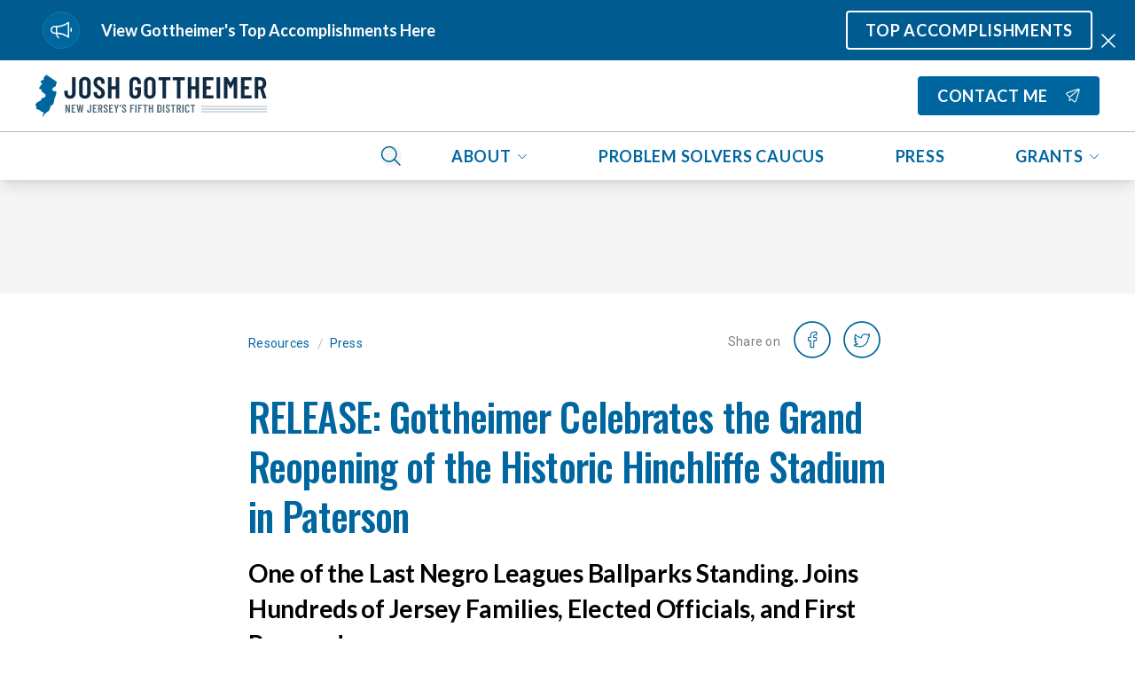

--- FILE ---
content_type: text/html; charset=utf-8
request_url: https://gottheimer.house.gov/posts/release-gottheimer-celebrates-the-grand-reopening-of-the-historic-hinchliffe-stadium-in-paterson
body_size: 112598
content:
<!DOCTYPE html><html lang="en"><head><meta charSet="utf-8" data-next-head=""/><meta name="viewport" content="width=device-width" data-next-head=""/><script async="" src="https://www.googletagmanager.com/gtag/js?id=G-S4Z8QN3Z6G" data-next-head=""></script><script data-next-head="">window.dataLayer = window.dataLayer || [];
function gtag(){dataLayer.push(arguments);}
gtag('js', new Date());
gtag('config', 'G-S4Z8QN3Z6G', {
page_path: window.location.pathname,
cookie_domain: 'gottheimer.house.gov',
cookie_expires: 0,
});
</script><link rel="shortcut icon" href="/static/favicon.ico" data-next-head=""/><link rel="preconnect" href="https://fonts.gstatic.com" data-next-head=""/><link href="https://fonts.googleapis.com/css?family=Lato:700,400|Oswald:500,400|Roboto:500,400" rel="stylesheet" data-next-head=""/><style data-next-head="">:root{
--ig-h1-global-font-weight: 700;
--ig-h1-global-font-size: 5rem;
--ig-h1-global-font-line-height: 5.5rem;
--ig-h1-global-font-letter-spacing: -0.01em;
--ig-h2-global-font-weight: 700;
--ig-h2-global-font-size: 2.75rem;
--ig-h2-global-font-line-height: 3.5rem;
--ig-h2-global-font-letter-spacing: -0.01em;
--ig-h3-global-font-weight: 700;
--ig-h3-global-font-size: 1.75rem;
--ig-h3-global-font-line-height: 2.5rem;
--ig-h3-global-font-letter-spacing: -0.01em;
--ig-h4-global-font-weight: 700;
--ig-h4-global-font-size: 1.3125rem;
--ig-h4-global-font-line-height: 2rem;
--ig-h5-global-font-weight: 700;
--ig-h5-global-font-size: 1.125rem;
--ig-h5-global-font-line-height: 2rem;
--ig-h6-global-font-weight: 700;
--ig-h6-global-font-size: 0.875rem;
--ig-h6-global-font-line-height: 1.0625rem;
--ig-h6-global-font-letter-spacing: 0.15em;
--ig-h6-global-font-text-transform: none;
--ig-body-global-font-family: Lato !important;
--ig-body-global-font-style: normal;
--ig-body-global-font-weight: 400;
--ig-body-global-font-size: 1rem;
--ig-body-global-font-line-height: 2rem;
--ig-cta-global-font-weight: 700;
--ig-cta-global-font-size: 1.125rem;
--ig-cta-global-font-line-height: 1.375rem;
--ig-cta-global-font-letter-spacing: 0.04em;
--ig-cta-global-font-text-transform: uppercase;
--ig-link-global-font-text-decoration-line: underline;
--ig-label-global-font-weight: 700;
--ig-label-global-font-size: 0.875rem;
--ig-label-global-font-line-height: 1.5rem;
--ig-input-global-font-size: 0.875rem;
--ig-input-global-font-line-height: 1.5rem;
--ig-caption-global-font-size: 0.75rem;
--ig-caption-global-font-line-height: 1rem;
--ig-caption-global-font-letter-spacing: 0.005em;
--ig-h1-brand-font-weight: 500;
--ig-h1-brand-font-size: 5rem;
--ig-h1-brand-font-line-height: 5.5rem;
--ig-h1-brand-font-letter-spacing: -0.02em;
--ig-h2-brand-font-weight: 500;
--ig-h2-brand-font-size: 2.75rem;
--ig-h2-brand-font-line-height: 3.5rem;
--ig-h2-brand-font-letter-spacing: -0.02em;
--ig-h3-brand-font-weight: 500;
--ig-h3-brand-font-size: 1.75rem;
--ig-h3-brand-font-line-height: 2.5rem;
--ig-h3-brand-font-letter-spacing: -0.02em;
--ig-h4-brand-font-weight: 500;
--ig-h4-brand-font-size: 1.3125rem;
--ig-h4-brand-font-line-height: 2rem;
--ig-h5-brand-font-weight: 500;
--ig-h5-brand-font-size: 1.125rem;
--ig-h5-brand-font-line-height: 2rem;
--ig-h6-brand-font-weight: 500;
--ig-h6-brand-font-size: 0.875rem;
--ig-h6-brand-font-line-height: 1.3125rem;
--ig-h6-brand-font-letter-spacing: 0.15em;
--ig-h6-brand-font-text-transform: none;
--ig-body-brand-font-family: Oswald !important;
--ig-body-brand-font-style: normal;
--ig-body-brand-font-weight: 400;
--ig-body-brand-font-size: 1rem;
--ig-body-brand-font-line-height: 2rem;
--ig-cta-brand-font-weight: 500;
--ig-cta-brand-font-size: 1.125rem;
--ig-cta-brand-font-line-height: 1.6875rem;
--ig-cta-brand-font-letter-spacing: 0.04em;
--ig-cta-brand-font-text-transform: uppercase;
--ig-link-brand-font-text-decoration-line: underline;
--ig-label-brand-font-weight: 500;
--ig-label-brand-font-size: 0.875rem;
--ig-label-brand-font-line-height: 1.5rem;
--ig-input-brand-font-weight: 400;
--ig-input-brand-font-size: 0.875rem;
--ig-input-brand-font-line-height: 1.5rem;
--ig-caption-brand-font-weight: 400;
--ig-caption-brand-font-size: 0.75rem;
--ig-caption-brand-font-line-height: 1rem;
--ig-caption-brand-font-letter-spacing: 0.005em;
--ig-h5-utility-font-size: 1.125rem;
--ig-h5-utility-font-letter-spacing: 0.01em;
--ig-h6-utility-font-weight: 500;
--ig-h6-utility-font-size: 0.875rem;
--ig-h6-utility-font-line-height: 1rem;
--ig-h6-utility-font-letter-spacing: 0.06em;
--ig-h6-utility-font-text-transform: none;
--ig-body-utility-font-family: Roboto !important;
--ig-body-utility-font-style: normal;
--ig-body-utility-font-weight: 400;
--ig-body-utility-font-size: 1rem;
--ig-body-utility-font-line-height: 2rem;
--ig-body-utility-font-letter-spacing: 0.015em;
--ig-cta-utility-font-size: 1.125rem;
--ig-cta-utility-font-line-height: 1.5rem;
--ig-cta-utility-font-letter-spacing: 0.03em;
--ig-cta-utility-font-text-transform: uppercase;
--ig-cta-utility-font-weight: 500;
--ig-link-utility-font-weight: 500;
--ig-link-utility-font-text-decoration-line: underline;
--ig-label-utility-font-size: 0.875rem;
--ig-label-utility-font-line-height: 1.5rem;
--ig-label-utility-font-letter-spacing: 0.02em;
--ig-label-medium-utility-font-weight: 500;
--ig-label-medium-utility-font-size: 0.875rem;
--ig-label-medium-utility-font-line-height: 1.5rem;
--ig-label-medium-utility-font-letter-spacing: 0.02em;
--ig-caption-utility-font-weight: 500;
--ig-caption-utility-font-size: 0.75rem;
--ig-caption-utility-font-line-height: 1rem;
--ig-caption-utility-font-letter-spacing: 0.02em;
}</style><meta property="og:site_name" content="Josh Gottheimer" data-next-head=""/><meta name="twitter:card" content="summary" data-next-head=""/><meta property="og:url" content="https://gottheimer.house.gov/posts/release-gottheimer-celebrates-the-grand-reopening-of-the-historic-hinchliffe-stadium-in-paterson" data-next-head=""/><title data-next-head="">RELEASE: Gottheimer Celebrates the Grand Reopening of the Historic Hinchliffe Stadium in Paterson</title><meta property="og:title" content="RELEASE: Gottheimer Celebrates the Grand Reopening of the Historic Hinchliffe Stadium in Paterson" data-next-head=""/><meta name="twitter:title" content="RELEASE: Gottheimer Celebrates the Grand Reopening of the Historic Hinchliffe Stadium in Paterson" data-next-head=""/><meta property="og:description" content="Above: Gottheimer at Hinchliffe Stadium with Paterson Mayor Andre Sayegh. PATERSON, NJ — U.S. Congressman Josh Gottheimer (NJ-5) celebrated the grand reopening of Hinchliffe Fields — one of the last of the Negro leagues ballparks still standing. The stadium, which has been abandoned since 1977, just finished a 10-year reconstruction and restoration effort. It will now […]" data-next-head=""/><meta name="twitter:description" content="Above: Gottheimer at Hinchliffe Stadium with Paterson Mayor Andre Sayegh. PATERSON, NJ — U.S. Congressman Josh Gottheimer (NJ-5) celebrated the grand reopening of Hinchliffe Fields — one of the last of the Negro leagues ballparks still standing. The stadium, which has been abandoned since 1977, just finished a 10-year reconstruction and restoration effort. It will now […]" data-next-head=""/><meta property="og:image" content="https://d12t4t5x3vyizu.cloudfront.net/gottheimer.house.gov/uploads/2023/05/image-33.png" data-next-head=""/><meta property="og:image:width" content="1600" data-next-head=""/><meta property="og:image:height" content="1066" data-next-head=""/><meta name="twitter:image" content="https://d12t4t5x3vyizu.cloudfront.net/gottheimer.house.gov/uploads/2023/05/image-33.png" data-next-head=""/><link id="sitecss" rel="stylesheet" href="/api/styles"/><link rel="preload" href="/_next/static/css/a6eb4fafe25a88c2.css" as="style"/><link rel="stylesheet" href="/_next/static/css/a6eb4fafe25a88c2.css" data-n-g=""/><noscript data-n-css=""></noscript><script defer="" nomodule="" src="/_next/static/chunks/polyfills-42372ed130431b0a.js"></script><script src="/_next/static/chunks/webpack-e1fa671d72b0f9f8.js" defer=""></script><script src="/_next/static/chunks/framework-86a364e9483bf768.js" defer=""></script><script src="/_next/static/chunks/main-548f8fa909199404.js" defer=""></script><script src="/_next/static/chunks/pages/_app-d73e3510f03394cb.js" defer=""></script><script src="/_next/static/chunks/5-c8b37d2c3c6ac044.js" defer=""></script><script src="/_next/static/chunks/998-e2a15321213961a1.js" defer=""></script><script src="/_next/static/chunks/pages/posts/%5Bslug%5D-3d4ef1feb46c4851.js" defer=""></script><script src="/_next/static/GoRNLZh3wFMshRKqzukFm/_buildManifest.js" defer=""></script><script src="/_next/static/GoRNLZh3wFMshRKqzukFm/_ssgManifest.js" defer=""></script></head><body><div id="__next"><div class="min-h-screen flex flex-col relative"><button class="absolute left-1/2 skip-link px-3 py-1 focus:translate-y-0 focus-within:translate-y-0 hover:translate-y-0 active:translate-y-0"><a aria-label="Skip to main content" href="#main">Skip to main content</a></button><div class="flex-shrink-0 sticky top-0 z-10"><div id="site-header" class="w-full duration-300 ease"><div id="ig-id-global-banner" class="bg-alert-600 flex items-center text-white pr-3"><div class="flex-1 flex items-center justify-between xl:pl-16 lg:pl-12 md:pl-8 pl-6 py-3" tabindex="0" role="button" aria-label="Top Accomplishments"><div class="flex-1 flex md:flex-row flex-col items-center cursor-pointer"><span data-testid="union-icon" class="hidden mr-6 w-2.5 h-2.5 xl:w-3 xl:h-3 lg:flex items-center justify-center bg-alert-500 border-[1px] border-alert-400 rounded-full p-5 xl:p-6"><div class="inline-flex"><svg class="" role="img" aria-hidden="true" preserveAspectRatio="xMidYMid meet" width="24" height="20" viewBox="0 0 24 20" fill="none" xmlns="http://www.w3.org/2000/svg"><path fill-rule="evenodd" clip-rule="evenodd" d="M8.483 19.168c.14.134.324.207.517.207a.75.75 0 0 0 .517-1.294 6.565 6.565 0 0 1-1.97-3.938 21.501 21.501 0 0 1 11.153 3.6l1.134.756a.745.745 0 0 0 .77.037.748.748 0 0 0 .396-.661v-16.5a.748.748 0 0 0-1.166-.624l-1.134.756A21.477 21.477 0 0 1 6.75 5.125H4.5a4.505 4.505 0 0 0-4.5 4.5c0 2.481 2.019 4.5 4.5 4.5h1.536a8.075 8.075 0 0 0 2.447 5.043ZM19.5 16.473a22.993 22.993 0 0 0-12-3.836V6.613a23 23 0 0 0 12-3.837v13.697Zm-18-6.848c0-1.654 1.346-3 3-3H6v6H4.5c-1.654 0-3-1.346-3-3Zm21 1.5a.75.75 0 0 0 1.5 0v-3a.75.75 0 0 0-1.5 0v3Z" fill="#fff"></path></svg></div></span><div class="global-font md:mr-4 type-h5">View Gottheimer&#x27;s Top Accomplishments Here</div></div><div class="ml-4 flex items-center" aria-label="Top Accomplishments"><span class="hidden md:block lg:hidden mr-2 underline hover:font-bold cursor-pointer"><p>Top Accomplishments</p></span><button class="h-fit focus:outline-none active:shadow-none disabled:cursor-not-allowed text-white bg-transparent theme-shape ig--button global-font cta max-w-full w-auto mr-2 hidden lg:flex" type="button"><div class="theme-shape ig--button py-[9px] px-5 button flex flex-nowrap items-center border-2 border-white justify-center bg-white bg-opacity-0 hover:bg-opacity-10 active:bg-opacity-20"><div><span aria-label="Top Accomplishments" class="truncate">Top Accomplishments</span></div></div></button></div></div><span class="py-3 block h-7 w-7"><button aria-label="close" class="h-fit focus:outline-none active:shadow-none disabled:cursor-not-allowed text-white bg-transparent active:shadow-inner rounded-full" type="button"><div class="rounded-full p-1.5 block button flex flex-nowrap items-center border-2 border-transparent justify-center bg-white bg-opacity-0 hover:bg-opacity-10 active:bg-opacity-20"><div class="inline-flex"><svg class="ig-fill-current" role="img" aria-hidden="true" preserveAspectRatio="xMidYMid meet" width="16px" height="16px" viewBox="0 0 16 16" fill="none" xmlns="http://www.w3.org/2000/svg"><path fill-rule="evenodd" clip-rule="evenodd" d="M15.429 1.714A.808.808 0 1 0 14.286.571L8 6.857 1.714.571A.808.808 0 1 0 .571 1.714L6.857 8 .571 14.286a.808.808 0 0 0 1.143 1.143L8 9.143l6.286 6.286a.808.808 0 0 0 1.143-1.143L9.143 8l6.286-6.286Z" fill="#fff"></path></svg></div></div></button></span></div><nav class="w-full bg-white shadow-lg"><div class="topbar grid gap-4 md:gap-10 items-center xxl:container px-4 md:px-10 h-[64px] md:h-[80px] xl:h-[88px]"><div class="flex justify-self-start py-2 h-[64px] md:h-[80px] xl:h-[88px]"><a class="flex items-center h-full cta" aria-label="Home" href="/"><img class="min-h-11 max-h-full" src="https://d12t4t5x3vyizu.cloudfront.net/gottheimer.house.gov/uploads/2022/12/gottheimer-logo.svg" alt="" aria-hidden="true"/></a></div><div class="hidden h-full justify-end xl:flex relative last-drop-down-right"><div class="cta flex relative h-full"><button class="cta text-primary px-4 md:px-10 h-full hover:bg-secondary uppercase flex items-center whitespace-nowrap responsive-h6 tab-only-focus cta" data-name="drop-down-button">About<div class="inline-flex inline-flex opacity-64 ml-[0.4rem]"><svg class="ig-fill-primary" role="img" aria-hidden="true" preserveAspectRatio="xMidYMid meet" width="12" height="7" viewBox="0 0 12 7" fill="none" xmlns="http://www.w3.org/2000/svg"><path clip-rule="evenodd" d="M10.898 1.1a.33.33 0 0 1 0 .477L6.576 5.77a.832.832 0 0 1-1.152 0L1.102 1.577a.331.331 0 0 1 0-.478.357.357 0 0 1 .493 0L5.918 5.29a.119.119 0 0 0 .164 0l4.323-4.19a.357.357 0 0 1 .493 0Z"></path></svg></div></button></div><a class="cta text-primary px-4 md:px-10 h-full hover:bg-secondary uppercase flex items-center whitespace-nowrap responsive-h6 tab-only-focus cta" href="https://problemsolverscaucus.house.gov/">Problem Solvers Caucus</a><a class="cta text-primary px-4 md:px-10 h-full hover:bg-secondary uppercase flex items-center whitespace-nowrap responsive-h6 tab-only-focus cta" href="/press">Press</a><div class="cta flex relative h-full"><button class="cta text-primary px-4 md:px-10 h-full hover:bg-secondary uppercase flex items-center whitespace-nowrap responsive-h6 tab-only-focus cta" data-name="drop-down-button">Grants<div class="inline-flex inline-flex opacity-64 ml-[0.4rem]"><svg class="ig-fill-primary" role="img" aria-hidden="true" preserveAspectRatio="xMidYMid meet" width="12" height="7" viewBox="0 0 12 7" fill="none" xmlns="http://www.w3.org/2000/svg"><path clip-rule="evenodd" d="M10.898 1.1a.33.33 0 0 1 0 .477L6.576 5.77a.832.832 0 0 1-1.152 0L1.102 1.577a.331.331 0 0 1 0-.478.357.357 0 0 1 .493 0L5.918 5.29a.119.119 0 0 0 .164 0l4.323-4.19a.357.357 0 0 1 .493 0Z"></path></svg></div></button></div><div class="h-full"><button aria-label="Search" class="flex items-center h-full px-4 hover:bg-secondary"><div class="inline-flex rounded-full bg-secondary p-2.5"><svg class="ig-stroke-primary" role="img" aria-hidden="true" preserveAspectRatio="xMidYMid meet" width="24px" height="24px" viewBox="0 0 24 24" fill="none" xmlns="http://www.w3.org/2000/svg"><path d="M2.22 13.015a8.232 8.232 0 1 0 15.152-6.44 8.232 8.232 0 0 0-15.152 6.44v0ZM16 16l6 6" stroke="#000" stroke-width="1.5" stroke-linecap="round" stroke-linejoin="round"></path></svg></div></button></div></div><div class="justify-self-end"><a class="justify-self-end" href="/contact"><button class="h-fit focus:outline-none active:shadow-none disabled:cursor-not-allowed text-white bg-primary theme-shape ig--button global-font cta max-w-full w-auto" type="button"><div class="theme-shape ig--button py-[9px] px-5 button flex flex-nowrap items-center border-2 border-transparent justify-center bg-black bg-opacity-0 hover:bg-opacity-20 active:bg-opacity-40"><span class="hidden md:flex items-center uppercase" aria-hidden="false">Contact Me</span><div class="inline-flex inline-flex ml-0 md:ml-2 items-center"><svg class="ig-fill-white" role="img" aria-hidden="true" preserveAspectRatio="xMidYMid meet" width="1rem" height="1rem" viewBox="0 0 24 25" fill="none" xmlns="http://www.w3.org/2000/svg"><path fill-rule="evenodd" clip-rule="evenodd" d="M20.336.143a2.783 2.783 0 0 1 3.52 3.52m0 0-6.138 18.435a2.785 2.785 0 0 1-4.61 1.089l-3.296-3.293-3.457 1.797a.857.857 0 0 1-1.252-.783l.15-5.572-4.44-4.445A2.784 2.784 0 0 1 1.9 6.288h.002L20.336.143m1.127 1.6a1.068 1.068 0 0 0-.584.027L2.446 7.913a1.073 1.073 0 0 0-.7.768 1.07 1.07 0 0 0 .281 1l4.699 4.704a.857.857 0 0 1 .25.629l-.12 4.485 2.722-1.415a.857.857 0 0 1 1 .154l3.742 3.736a1.072 1.072 0 0 0 1.771-.417m0 0 6.14-18.435a1.07 1.07 0 0 0-.768-1.379" fill="#000"></path><path fill-rule="evenodd" clip-rule="evenodd" d="M23.152.792a.857.857 0 0 1-.11 1.207L6.668 15.649a.857.857 0 0 1-1.098-1.317L21.944.682a.857.857 0 0 1 1.208.11Z" fill="#000"></path></svg></div></div></button></a></div></div><hr class="border-warmgray-300 xl:hidden"/><div class="hidden h-[54px] md:flex xl:hidden justify-end last-drop-down-right"><div class="flex relative ml-auto max-w-full"><div class="h-full"><button aria-label="Search" class="flex items-center h-full px-4 hover:bg-secondary"><div class="inline-flex rounded-full bg-secondary p-2.5"><svg class="ig-stroke-primary" role="img" aria-hidden="true" preserveAspectRatio="xMidYMid meet" width="24px" height="24px" viewBox="0 0 24 24" fill="none" xmlns="http://www.w3.org/2000/svg"><path d="M2.22 13.015a8.232 8.232 0 1 0 15.152-6.44 8.232 8.232 0 0 0-15.152 6.44v0ZM16 16l6 6" stroke="#000" stroke-width="1.5" stroke-linecap="round" stroke-linejoin="round"></path></svg></div></button></div><div class="flex flex-1 min-w-0 overflow-x-auto w-full overflow-y-hidden whitespace-nowrap"><div class="cta flex relative h-full"><button class="cta text-primary px-4 md:px-10 h-full hover:bg-secondary uppercase flex items-center whitespace-nowrap responsive-h6 tab-only-focus cta" data-name="drop-down-button">About<div class="inline-flex inline-flex opacity-64 ml-[0.4rem]"><svg class="ig-fill-primary" role="img" aria-hidden="true" preserveAspectRatio="xMidYMid meet" width="12" height="7" viewBox="0 0 12 7" fill="none" xmlns="http://www.w3.org/2000/svg"><path clip-rule="evenodd" d="M10.898 1.1a.33.33 0 0 1 0 .477L6.576 5.77a.832.832 0 0 1-1.152 0L1.102 1.577a.331.331 0 0 1 0-.478.357.357 0 0 1 .493 0L5.918 5.29a.119.119 0 0 0 .164 0l4.323-4.19a.357.357 0 0 1 .493 0Z"></path></svg></div></button></div><a class="cta text-primary px-4 md:px-10 h-full hover:bg-secondary uppercase flex items-center whitespace-nowrap responsive-h6 tab-only-focus cta" href="https://problemsolverscaucus.house.gov/">Problem Solvers Caucus</a><a class="cta text-primary px-4 md:px-10 h-full hover:bg-secondary uppercase flex items-center whitespace-nowrap responsive-h6 tab-only-focus cta" href="/press">Press</a><div class="cta flex relative h-full"><button class="cta text-primary px-4 md:px-10 h-full hover:bg-secondary uppercase flex items-center whitespace-nowrap responsive-h6 tab-only-focus cta" data-name="drop-down-button">Grants<div class="inline-flex inline-flex opacity-64 ml-[0.4rem]"><svg class="ig-fill-primary" role="img" aria-hidden="true" preserveAspectRatio="xMidYMid meet" width="12" height="7" viewBox="0 0 12 7" fill="none" xmlns="http://www.w3.org/2000/svg"><path clip-rule="evenodd" d="M10.898 1.1a.33.33 0 0 1 0 .477L6.576 5.77a.832.832 0 0 1-1.152 0L1.102 1.577a.331.331 0 0 1 0-.478.357.357 0 0 1 .493 0L5.918 5.29a.119.119 0 0 0 .164 0l4.323-4.19a.357.357 0 0 1 .493 0Z"></path></svg></div></button></div></div></div></div><div class="flex relative col-span-2 h-[48px] md:hidden"><div class="h-full"><button aria-label="Search" class="flex items-center h-full px-4 hover:bg-secondary"><div class="inline-flex rounded-full bg-secondary p-1.5"><svg class="ig-stroke-primary" role="img" aria-hidden="true" preserveAspectRatio="xMidYMid meet" width="16px" height="16px" viewBox="0 0 24 24" fill="none" xmlns="http://www.w3.org/2000/svg"><path d="M2.22 13.015a8.232 8.232 0 1 0 15.152-6.44 8.232 8.232 0 0 0-15.152 6.44v0ZM16 16l6 6" stroke="#000" stroke-width="1.5" stroke-linecap="round" stroke-linejoin="round"></path></svg></div></button></div><div class="cta flex justify-between min-w-0 w-full overflow-x-auto overflow-y-hidden whitespace-nowrap"><div class="cta flex relative h-full"><button class="cta text-primary px-4 md:px-10 h-full hover:bg-secondary uppercase flex items-center whitespace-nowrap responsive-h6 tab-only-focus cta" data-name="drop-down-button">About<div class="inline-flex inline-flex opacity-64 ml-[0.4rem]"><svg class="ig-fill-primary" role="img" aria-hidden="true" preserveAspectRatio="xMidYMid meet" width="12" height="7" viewBox="0 0 12 7" fill="none" xmlns="http://www.w3.org/2000/svg"><path clip-rule="evenodd" d="M10.898 1.1a.33.33 0 0 1 0 .477L6.576 5.77a.832.832 0 0 1-1.152 0L1.102 1.577a.331.331 0 0 1 0-.478.357.357 0 0 1 .493 0L5.918 5.29a.119.119 0 0 0 .164 0l4.323-4.19a.357.357 0 0 1 .493 0Z"></path></svg></div></button></div><a class="cta text-primary px-4 md:px-10 h-full hover:bg-secondary uppercase flex items-center whitespace-nowrap responsive-h6 tab-only-focus cta" href="https://problemsolverscaucus.house.gov/">Problem Solvers Caucus</a><a class="cta text-primary px-4 md:px-10 h-full hover:bg-secondary uppercase flex items-center whitespace-nowrap responsive-h6 tab-only-focus cta" href="/press">Press</a><div class="cta flex relative h-full"><button class="cta text-primary px-4 md:px-10 h-full hover:bg-secondary uppercase flex items-center whitespace-nowrap responsive-h6 tab-only-focus cta" data-name="drop-down-button">Grants<div class="inline-flex inline-flex opacity-64 ml-[0.4rem]"><svg class="ig-fill-primary" role="img" aria-hidden="true" preserveAspectRatio="xMidYMid meet" width="12" height="7" viewBox="0 0 12 7" fill="none" xmlns="http://www.w3.org/2000/svg"><path clip-rule="evenodd" d="M10.898 1.1a.33.33 0 0 1 0 .477L6.576 5.77a.832.832 0 0 1-1.152 0L1.102 1.577a.331.331 0 0 1 0-.478.357.357 0 0 1 .493 0L5.918 5.29a.119.119 0 0 0 .164 0l4.323-4.19a.357.357 0 0 1 .493 0Z"></path></svg></div></button></div></div></div></nav></div></div><div class="flex-grow flex flex-col"><div><div class="w-full h-32 bg-secondary"></div><main id="main" class="content-max-width px-6 md:px-8 w-full mx-auto relative"><div class="flex flex-col md:flex-row md:items-center md:justify-between my-8"><div class="flex items-center"><div class="flex items-center"><a class="utility-font label text-primary hover:underline" href="/resources">Resources</a><div class="mx-2 text-coolgray-200" aria-hidden="true">/</div></div><div class="flex items-center"><a class="utility-font label text-primary hover:underline" href="/resources/press">Press</a></div></div><div class="utility-font label flex items-center mt-2 md:mt-0"><div class="utility-font text-warmgray-700 label mr-2 -mt-1" aria-hidden="true">Share on</div><div class="flex"><a href="https://www.facebook.com/sharer/sharer.php?u=https://gottheimer.house.gov/posts/release-gottheimer-celebrates-the-grand-reopening-of-the-historic-hinchliffe-stadium-in-paterson" aria-label="share on facebook" class="mx-2" rel="noreferrer noopener" target="_blank"><div class="inline-flex"><svg class="ig-fill-primary overflow-visible" role="img" aria-hidden="true" preserveAspectRatio="xMidYMid meet" width="40px" height="40px" viewBox="0 0 48 48" fill="none" xmlns="http://www.w3.org/2000/svg"><path d="M25.713 35H22.19a1.068 1.068 0 0 1-1.067-1.067v-7.947h-2.056A1.068 1.068 0 0 1 18 24.92v-3.405c0-.588.479-1.067 1.067-1.067h2.056v-1.705c0-1.691.53-3.13 1.535-4.16C23.666 13.547 25.076 13 26.735 13l2.687.004c.587.001 1.065.48 1.065 1.068v3.161c0 .589-.479 1.067-1.067 1.067h-1.81c-.55 0-.691.111-.721.145-.05.057-.109.216-.109.654v1.348h2.504a1.07 1.07 0 0 1 1.077 1.067l-.001 3.405c0 .588-.479 1.067-1.067 1.067H26.78v7.947c0 .588-.479 1.067-1.067 1.067Zm-3.3-1.29h3.077V25.41c0-.393.32-.713.713-.713h2.867l.001-2.96h-2.868a.713.713 0 0 1-.713-.712V19.1c0-.503.052-1.076.432-1.507.46-.52 1.184-.58 1.689-.58l1.586-.002v-2.716l-2.463-.004c-2.666 0-4.322 1.706-4.322 4.452v2.282c0 .393-.32.713-.712.713h-2.41v2.96h2.41c.393 0 .712.319.712.712v8.301Zm7.006-19.416ZM24 47C11.297 47 1 36.703 1 24h-2c0 13.807 11.193 25 25 25v-2Zm23-23c0 12.703-10.297 23-23 23v2c13.807 0 25-11.193 25-25h-2ZM24 1c12.703 0 23 10.297 23 23h2C49 10.193 37.807-1 24-1v2Zm0-2C10.193-1-1 10.193-1 24h2C1 11.297 11.297 1 24 1v-2Z" fill="#8A338C"></path></svg></div></a><a href="https://twitter.com/intent/tweet?url=https://gottheimer.house.gov/posts/release-gottheimer-celebrates-the-grand-reopening-of-the-historic-hinchliffe-stadium-in-paterson" aria-label="share on twitter" class="mx-2" rel="noreferrer noopener" target="_blank"><div class="inline-flex"><svg class="ig-fill-primary overflow-visible" role="img" aria-hidden="true" preserveAspectRatio="xMidYMid meet" width="40px" height="40px" viewBox="0 0 48 48" fill="none" xmlns="http://www.w3.org/2000/svg"><path d="M21.371 34.097c-3.672 0-6.574-.642-7.962-1.76l-.027-.022-.025-.024c-.33-.33-.438-.763-.296-1.188l.013-.035a1.15 1.15 0 0 1 1.05-.722c.938-.016 1.76-.128 2.506-.345-1.19-.553-2.016-1.511-2.507-2.898a1.027 1.027 0 0 1 .358-1.197c.094-.071.2-.124.313-.16a6.94 6.94 0 0 1-1.423-2.55l-.009-.028-.005-.03c-.093-.464.114-.942.495-1.147.16-.092.333-.14.507-.143a5.363 5.363 0 0 1-.405-1.237c-.225-1.157-.04-2.316.55-3.447l.137-.273a.763.763 0 0 1 1.218-.197l.249.248c1.964 2.06 3.723 3.036 6.764 3.705a5.388 5.388 0 0 1 1.455-3.107 5.104 5.104 0 0 1 3.643-1.606h.01c1.006 0 2.256.575 3.012.98.648-.211 1.429-.54 2.24-.887.378-.178.846-.097 1.144.201.292.293.373.705.218 1.105a5.412 5.412 0 0 1-.2.483c.111.05.212.12.298.205.26.26.368.665.276 1.034l-.01.035c-.31 1.001-.907 1.816-1.696 2.328-.132 7.016-5.416 12.679-11.891 12.679Zm-6.725-2.478c1.308.74 3.802 1.188 6.725 1.188 2.81 0 5.463-1.207 7.468-3.398 2.022-2.209 3.135-5.142 3.135-8.26v-.035a.76.76 0 0 1 .406-.673c.507-.268.918-.726 1.185-1.311a.758.758 0 0 1-.727-.298.757.757 0 0 1-.006-.9c.106-.147.202-.299.288-.456-.7.294-1.364.558-1.941.733a.826.826 0 0 1-.635-.069c-1.027-.572-1.984-.914-2.56-.916-2.129.033-3.859 1.856-3.859 4.066a.759.759 0 0 1-.908.746c-3.507-.69-5.585-1.727-7.746-3.898-.31.742-.394 1.49-.25 2.227.145.748.53 1.497 1.116 2.167a.758.758 0 0 1 .074.904.755.755 0 0 1-.841.332 3.486 3.486 0 0 1-.71-.272c.452.98 1.228 1.887 2.204 2.556a.762.762 0 0 1-.487 1.386 3.423 3.423 0 0 1-1.01-.218c.548 1.114 1.422 1.727 2.769 1.961a.761.761 0 0 1 .226 1.422c-1.148.609-2.403.936-3.916 1.016ZM24 47C11.297 47 1 36.703 1 24h-2c0 13.807 11.193 25 25 25v-2Zm23-23c0 12.703-10.297 23-23 23v2c13.807 0 25-11.193 25-25h-2ZM24 1c12.703 0 23 10.297 23 23h2C49 10.193 37.807-1 24-1v2Zm0-2C10.193-1-1 10.193-1 24h2C1 11.297 11.297 1 24 1v-2Z" fill="#8A338C"></path></svg></div></a></div></div></div><h1 id="post-title" class="mb-4 brand-font text-primary type-h2">RELEASE: Gottheimer Celebrates the Grand Reopening of the Historic Hinchliffe Stadium in Paterson</h1><h3 id="post-subtitle">One of the Last Negro Leagues Ballparks Standing. Joins Hundreds of Jersey Families, Elected Officials, and First Responders.</h3><div class="flex flex-wrap items-center my-8"><span data-ig-id="date-field" class="mr-3 utility-font">May 19, 2023</span><a class="min-w-0 mr-3" href="/resources/press"><div class="relative inline-block max-w-full" role="button" tabindex="0"><div class="rounded-3xl px-4 py-1 cursor-pointer bg-secondary text-primary"><div class="relative label flex items-center utility-font label"><span class="pr-2 flex"><div class="inline-flex"><svg class="ig-stroke-primary" role="img" aria-hidden="true" preserveAspectRatio="xMidYMid meet" width="16px" height="16px" weight="Light" viewBox="0 0 16 16" fill="none" xmlns="http://www.w3.org/2000/svg"><path d="M11.899 8.537a.681.681 0 0 0-.58-1.04H9v-6L4.101 9.46a.681.681 0 0 0 .581 1.039H7v6l4.899-7.96Z" stroke="#000" stroke-linecap="round" stroke-linejoin="round"></path></svg></div></span><span class="truncate">Press</span></div></div></div></a></div><div class="wysiwyg-content utility-font">
<figure class="wp-block-image size-large"><img loading="lazy" decoding="async" width="1024" height="682" src="https://d12t4t5x3vyizu.cloudfront.net/gottheimer.house.gov/uploads/2023/05/image-33-1024x682.png" alt="" class="wp-image-6731" srcset="https://d12t4t5x3vyizu.cloudfront.net/gottheimer.house.gov/uploads/2023/05/image-33-1024x682.png 1024w, https://d12t4t5x3vyizu.cloudfront.net/gottheimer.house.gov/uploads/2023/05/image-33-300x200.png 300w, https://d12t4t5x3vyizu.cloudfront.net/gottheimer.house.gov/uploads/2023/05/image-33-768x512.png 768w, https://d12t4t5x3vyizu.cloudfront.net/gottheimer.house.gov/uploads/2023/05/image-33-1536x1023.png 1536w, https://d12t4t5x3vyizu.cloudfront.net/gottheimer.house.gov/uploads/2023/05/image-33.png 1600w" sizes="auto, (max-width: 1024px) 100vw, 1024px" /></figure>



<p><em>Above: Gottheimer at Hinchliffe Stadium with Paterson Mayor Andre Sayegh.</em></p>



<p><strong>PATERSON, NJ</strong>&nbsp;— U.S. Congressman Josh Gottheimer (NJ-5) celebrated the grand reopening of Hinchliffe Fields — one of the last of the Negro leagues ballparks still standing. The stadium, which has been abandoned since 1977, just finished a 10-year reconstruction and restoration effort. It will now be home to the New Jersey Jackals.</p>



<p>“It’s an honor to celebrate the grand reopening of the historic Hinchliffe Stadium today. By restoring and preserving this great stadium, we celebrate Black history, culture, the countless contributions Black-Americans have made to New Jersey, and remind our nation that we must all work together toward a more equal and just society,”&nbsp;<strong>said Congressman Josh Gottheimer (NJ-5)</strong>&nbsp;“Paterson and the Jersey community now have an incredible resource to boost local businesses, support our youth, and remind everyone just how much New Jersey has to offer.”</p>



<p>Gottheimer was joined by local, state, and federal officials, celebrities, New Jersey activists, and families.</p>



<p><em>Below: Gottheimer with Passaic County Sheriff Richard Berdnik, local, state, and federal elected officials, first responders, and New Jersey families.</em></p>



<figure class="wp-block-image size-large"><img loading="lazy" decoding="async" width="1024" height="682" src="https://d12t4t5x3vyizu.cloudfront.net/gottheimer.house.gov/uploads/2023/05/image-34-1024x682.png" alt="" class="wp-image-6732" srcset="https://d12t4t5x3vyizu.cloudfront.net/gottheimer.house.gov/uploads/2023/05/image-34-1024x682.png 1024w, https://d12t4t5x3vyizu.cloudfront.net/gottheimer.house.gov/uploads/2023/05/image-34-300x200.png 300w, https://d12t4t5x3vyizu.cloudfront.net/gottheimer.house.gov/uploads/2023/05/image-34-768x512.png 768w, https://d12t4t5x3vyizu.cloudfront.net/gottheimer.house.gov/uploads/2023/05/image-34-1536x1023.png 1536w, https://d12t4t5x3vyizu.cloudfront.net/gottheimer.house.gov/uploads/2023/05/image-34.png 1600w" sizes="auto, (max-width: 1024px) 100vw, 1024px" /></figure>



<figure class="wp-block-image size-large"><img loading="lazy" decoding="async" width="1024" height="682" src="https://d12t4t5x3vyizu.cloudfront.net/gottheimer.house.gov/uploads/2023/05/image-36-1024x682.png" alt="" class="wp-image-6734" srcset="https://d12t4t5x3vyizu.cloudfront.net/gottheimer.house.gov/uploads/2023/05/image-36-1024x682.png 1024w, https://d12t4t5x3vyizu.cloudfront.net/gottheimer.house.gov/uploads/2023/05/image-36-300x200.png 300w, https://d12t4t5x3vyizu.cloudfront.net/gottheimer.house.gov/uploads/2023/05/image-36-768x512.png 768w, https://d12t4t5x3vyizu.cloudfront.net/gottheimer.house.gov/uploads/2023/05/image-36-1536x1023.png 1536w, https://d12t4t5x3vyizu.cloudfront.net/gottheimer.house.gov/uploads/2023/05/image-36.png 1600w" sizes="auto, (max-width: 1024px) 100vw, 1024px" /></figure>



<p><em>Below: Gottheimer with Whoopi Goldberg.</em></p>



<figure class="wp-block-image size-large"><img loading="lazy" decoding="async" width="1024" height="682" src="https://d12t4t5x3vyizu.cloudfront.net/gottheimer.house.gov/uploads/2023/05/image-35-1024x682.png" alt="" class="wp-image-6733" srcset="https://d12t4t5x3vyizu.cloudfront.net/gottheimer.house.gov/uploads/2023/05/image-35-1024x682.png 1024w, https://d12t4t5x3vyizu.cloudfront.net/gottheimer.house.gov/uploads/2023/05/image-35-300x200.png 300w, https://d12t4t5x3vyizu.cloudfront.net/gottheimer.house.gov/uploads/2023/05/image-35-768x512.png 768w, https://d12t4t5x3vyizu.cloudfront.net/gottheimer.house.gov/uploads/2023/05/image-35-1536x1023.png 1536w, https://d12t4t5x3vyizu.cloudfront.net/gottheimer.house.gov/uploads/2023/05/image-35.png 1600w" sizes="auto, (max-width: 1024px) 100vw, 1024px" /></figure>



<p class="has-text-align-center">###</p>
</div><div class="border-t pt-8 my-10 flex justify-between items-center"><svg width="90" height="90" viewBox="0 0 90 90" fill="none" xmlns="http://www.w3.org/2000/svg" xmlns:xlink="http://www.w3.org/1999/xlink"><path opacity=".506" fill="url(#a)" d="M0 0h90v90H0z"></path><defs><pattern id="a" patternContentUnits="objectBoundingBox" width="1" height="1"><use xlink:href="#b" transform="scale(.00095)"></use></pattern><image id="b" width="1054" height="1012" xlink:href="[data-uri]"></image></defs></svg><div class="utility-font label flex items-center mt-2 md:mt-0"><div class="utility-font text-warmgray-700 label mr-2 -mt-1" aria-hidden="true">Share on</div><div class="flex"><a href="https://www.facebook.com/sharer/sharer.php?u=https://gottheimer.house.gov/posts/release-gottheimer-celebrates-the-grand-reopening-of-the-historic-hinchliffe-stadium-in-paterson" aria-label="share on facebook" class="mx-2" rel="noreferrer noopener" target="_blank"><div class="inline-flex"><svg class="ig-fill-primary overflow-visible" role="img" aria-hidden="true" preserveAspectRatio="xMidYMid meet" width="40px" height="40px" viewBox="0 0 48 48" fill="none" xmlns="http://www.w3.org/2000/svg"><path d="M25.713 35H22.19a1.068 1.068 0 0 1-1.067-1.067v-7.947h-2.056A1.068 1.068 0 0 1 18 24.92v-3.405c0-.588.479-1.067 1.067-1.067h2.056v-1.705c0-1.691.53-3.13 1.535-4.16C23.666 13.547 25.076 13 26.735 13l2.687.004c.587.001 1.065.48 1.065 1.068v3.161c0 .589-.479 1.067-1.067 1.067h-1.81c-.55 0-.691.111-.721.145-.05.057-.109.216-.109.654v1.348h2.504a1.07 1.07 0 0 1 1.077 1.067l-.001 3.405c0 .588-.479 1.067-1.067 1.067H26.78v7.947c0 .588-.479 1.067-1.067 1.067Zm-3.3-1.29h3.077V25.41c0-.393.32-.713.713-.713h2.867l.001-2.96h-2.868a.713.713 0 0 1-.713-.712V19.1c0-.503.052-1.076.432-1.507.46-.52 1.184-.58 1.689-.58l1.586-.002v-2.716l-2.463-.004c-2.666 0-4.322 1.706-4.322 4.452v2.282c0 .393-.32.713-.712.713h-2.41v2.96h2.41c.393 0 .712.319.712.712v8.301Zm7.006-19.416ZM24 47C11.297 47 1 36.703 1 24h-2c0 13.807 11.193 25 25 25v-2Zm23-23c0 12.703-10.297 23-23 23v2c13.807 0 25-11.193 25-25h-2ZM24 1c12.703 0 23 10.297 23 23h2C49 10.193 37.807-1 24-1v2Zm0-2C10.193-1-1 10.193-1 24h2C1 11.297 11.297 1 24 1v-2Z" fill="#8A338C"></path></svg></div></a><a href="https://twitter.com/intent/tweet?url=https://gottheimer.house.gov/posts/release-gottheimer-celebrates-the-grand-reopening-of-the-historic-hinchliffe-stadium-in-paterson" aria-label="share on twitter" class="mx-2" rel="noreferrer noopener" target="_blank"><div class="inline-flex"><svg class="ig-fill-primary overflow-visible" role="img" aria-hidden="true" preserveAspectRatio="xMidYMid meet" width="40px" height="40px" viewBox="0 0 48 48" fill="none" xmlns="http://www.w3.org/2000/svg"><path d="M21.371 34.097c-3.672 0-6.574-.642-7.962-1.76l-.027-.022-.025-.024c-.33-.33-.438-.763-.296-1.188l.013-.035a1.15 1.15 0 0 1 1.05-.722c.938-.016 1.76-.128 2.506-.345-1.19-.553-2.016-1.511-2.507-2.898a1.027 1.027 0 0 1 .358-1.197c.094-.071.2-.124.313-.16a6.94 6.94 0 0 1-1.423-2.55l-.009-.028-.005-.03c-.093-.464.114-.942.495-1.147.16-.092.333-.14.507-.143a5.363 5.363 0 0 1-.405-1.237c-.225-1.157-.04-2.316.55-3.447l.137-.273a.763.763 0 0 1 1.218-.197l.249.248c1.964 2.06 3.723 3.036 6.764 3.705a5.388 5.388 0 0 1 1.455-3.107 5.104 5.104 0 0 1 3.643-1.606h.01c1.006 0 2.256.575 3.012.98.648-.211 1.429-.54 2.24-.887.378-.178.846-.097 1.144.201.292.293.373.705.218 1.105a5.412 5.412 0 0 1-.2.483c.111.05.212.12.298.205.26.26.368.665.276 1.034l-.01.035c-.31 1.001-.907 1.816-1.696 2.328-.132 7.016-5.416 12.679-11.891 12.679Zm-6.725-2.478c1.308.74 3.802 1.188 6.725 1.188 2.81 0 5.463-1.207 7.468-3.398 2.022-2.209 3.135-5.142 3.135-8.26v-.035a.76.76 0 0 1 .406-.673c.507-.268.918-.726 1.185-1.311a.758.758 0 0 1-.727-.298.757.757 0 0 1-.006-.9c.106-.147.202-.299.288-.456-.7.294-1.364.558-1.941.733a.826.826 0 0 1-.635-.069c-1.027-.572-1.984-.914-2.56-.916-2.129.033-3.859 1.856-3.859 4.066a.759.759 0 0 1-.908.746c-3.507-.69-5.585-1.727-7.746-3.898-.31.742-.394 1.49-.25 2.227.145.748.53 1.497 1.116 2.167a.758.758 0 0 1 .074.904.755.755 0 0 1-.841.332 3.486 3.486 0 0 1-.71-.272c.452.98 1.228 1.887 2.204 2.556a.762.762 0 0 1-.487 1.386 3.423 3.423 0 0 1-1.01-.218c.548 1.114 1.422 1.727 2.769 1.961a.761.761 0 0 1 .226 1.422c-1.148.609-2.403.936-3.916 1.016ZM24 47C11.297 47 1 36.703 1 24h-2c0 13.807 11.193 25 25 25v-2Zm23-23c0 12.703-10.297 23-23 23v2c13.807 0 25-11.193 25-25h-2ZM24 1c12.703 0 23 10.297 23 23h2C49 10.193 37.807-1 24-1v2Zm0-2C10.193-1-1 10.193-1 24h2C1 11.297 11.297 1 24 1v-2Z" fill="#8A338C"></path></svg></div></a></div></div></div></main><section class="mb-16" aria-labelledby="id1"><div class="relative text-center"><div class="flex justify-center bg-secondary py-6 md:py-8 lg:py-12"><div class="fixed-width-lg"><h2 id="id1" class="type-h3 text-primary mb-4 brand-font xxl:container mx-4 md:mx-10">Recent Posts</h2></div></div><svg class="absolute ig-fill-secondary" aria-hidden="true" preserveAspectRatio="xMidYMid meet" viewBox="0 0 1025 122" fill="currentColor" xmlns="http://www.w3.org/2000/svg"><path d="M0 0h1025v122H0z"></path></svg></div><div class="flex xxl:container pb-8 px-4 md:px-10 overflow-x-scroll md:overflow-hidden"><div class="md:w-full flex justify-center flex-row flex-nowrap -mx-4 md:-mx-0 px-4 md:px-0"><article class="preview-card md:w-1/2 lg:w-1/3 z-[1] mr-4 lg:mr-6 last:mr-0 shadow-md w-full cursor-pointer" tabindex="0" role="link" aria-labelledby=" id2 id3 id4 id5 id6"><div class="theme-shape theme-border relative shadow-md w-full h-full flex flex-col bg-white min-w-[241px] px-4 py-6 md:px-6 md:py-8 overflow-hidden" role="link"><hr class="h-[2px] bg-primary absolute inset-x-[8px] border-primary top-2"/><div class="mb-6 relative flex flex-row items-center justify-center h-[160px] md:h-[240px] w-full text-white text-center"><div class="absolute h-full w-full"><div class="bg-cover bg-no-repeat min-h-full min-w-full relative" style="background-image:url(https://d12t4t5x3vyizu.cloudfront.net/gottheimer.house.gov/uploads/2026/01/image-17.png);background-position:50% 50%"></div></div></div><div class="grid gap-3"><div class="flex flex-wrap flex-col md:flex-row gap-y-2 gap-x-4 md:items-center utility-font label min-w-0"><div id="id2">Jan 28, 2026</div><span id="id3"><a class="min-w-0" href="/resources/press"><div class="relative inline-block max-w-full" role="button" tabindex="0"><div class="rounded-3xl px-4 py-1 cursor-pointer bg-secondary text-primary"><div class="relative label flex items-center utility-font label"><span class="pr-2 flex"><div class="inline-flex"><svg class="ig-stroke-primary" role="img" aria-hidden="true" preserveAspectRatio="xMidYMid meet" width="16px" height="16px" weight="Light" viewBox="0 0 16 16" fill="none" xmlns="http://www.w3.org/2000/svg"><path d="M11.899 8.537a.681.681 0 0 0-.58-1.04H9v-6L4.101 9.46a.681.681 0 0 0 .581 1.039H7v6l4.899-7.96Z" stroke="#000" stroke-linecap="round" stroke-linejoin="round"></path></svg></div></span><span class="truncate">Press</span></div></div></div></a></span></div><div role="complementary" class="capitalize line-clamp-4"><h3 id="id4" data-ig-id="card-title" class="brand-font text-primary" title="RELEASE: Gottheimer Announces “ICE Standards Act” for Clear, Commonsense Guardrails for Homeland Security">RELEASE: Gottheimer Announces “ICE Standards Act” for Clear, Commonsense Guardrails for Homeland Security</h3></div><div id="id5" role="contentinfo"><div class="wysiwyg-content utility-font line-clamp-4 hide-content card-description"><p>Above: Gottheimer announces new legislation to hold ICE and DHS accountable. PALISADES PARK, NJ —&nbsp;Today, January 28, 2026, U.S. Congressman Josh Gottheimer (NJ-5) announced the ICE Standards Act, commonsense legislation to establish professional, constitutional guardrails for federal homeland security and immigration enforcement. Gottheimer’s new ICE Standards Act will: “I believe that you can have tough [&hellip;]</p>
</div></div></div><a aria-label="See More" href="/posts/release-gottheimer-announces-ice-standards-act-for-clear-commonsense-guardrails-for-homeland-security"><button class="h-fit focus:outline-none active:shadow-none disabled:cursor-not-allowed text-primary bg-transparent theme-shape ig--button global-font cta max-w-full w-full" type="button"><div class="theme-shape ig--button py-[9px] px-5 button flex flex-nowrap items-center border-2 border-primary justify-center bg-primary bg-opacity-0 hover:bg-opacity-10 active:bg-opacity-20"><div><span aria-label="See More" class="truncate" id="id6">See More</span></div></div></button></a><hr class="h-[2px] bg-primary absolute inset-x-[8px] border-primary bottom-2"/></div></article><article class="preview-card md:w-1/2 lg:w-1/3 z-[1] mr-4 lg:mr-6 last:mr-0 shadow-md w-full cursor-pointer" tabindex="0" role="link" aria-labelledby=" id7 id8 id9 id10 id11"><div class="theme-shape theme-border relative shadow-md w-full h-full flex flex-col bg-white min-w-[241px] px-4 py-6 md:px-6 md:py-8 overflow-hidden" role="link"><hr class="h-[2px] bg-primary absolute inset-x-[8px] border-primary top-2"/><div class="mb-6 relative flex flex-row items-center justify-center h-[160px] md:h-[240px] w-full text-white text-center"><div class="absolute h-full w-full"><div class="bg-cover bg-no-repeat min-h-full min-w-full relative" style="background-image:url(https://d12t4t5x3vyizu.cloudfront.net/gottheimer.house.gov/uploads/2026/01/GatewayLedee.jpg);background-position:50% 50%"></div></div></div><div class="grid gap-3"><div class="flex flex-wrap flex-col md:flex-row gap-y-2 gap-x-4 md:items-center utility-font label min-w-0"><div id="id7">Jan 27, 2026</div><span id="id8"><a class="min-w-0" href="/resources/press"><div class="relative inline-block max-w-full" role="button" tabindex="0"><div class="rounded-3xl px-4 py-1 cursor-pointer bg-secondary text-primary"><div class="relative label flex items-center utility-font label"><span class="pr-2 flex"><div class="inline-flex"><svg class="ig-stroke-primary" role="img" aria-hidden="true" preserveAspectRatio="xMidYMid meet" width="16px" height="16px" weight="Light" viewBox="0 0 16 16" fill="none" xmlns="http://www.w3.org/2000/svg"><path d="M11.899 8.537a.681.681 0 0 0-.58-1.04H9v-6L4.101 9.46a.681.681 0 0 0 .581 1.039H7v6l4.899-7.96Z" stroke="#000" stroke-linecap="round" stroke-linejoin="round"></path></svg></div></span><span class="truncate">Press</span></div></div></div></a></span></div><div role="complementary" class="capitalize line-clamp-4"><h3 id="id9" data-ig-id="card-title" class="brand-font text-primary" title="RELEASE: Gottheimer Sounds Alarm on Funding Halt for Critical Gateway Train Tunnel">RELEASE: Gottheimer Sounds Alarm on Funding Halt for Critical Gateway Train Tunnel</h3></div><div id="id10" role="contentinfo"><div class="wysiwyg-content utility-font line-clamp-4 hide-content card-description"><p>Above: Gottheimer delivers remarks at the Gateway Development Commission’s Board Meeting. NEW YORK, NY — Today, January 27, 2026, U.S. Congressman Josh Gottheimer (NJ-5) spoke at the Gateway Development Commission’s Board Meeting in Lower Manhattan, sounding the alarm on the need to restore federal funding for the critical Gateway Project. Gottheimer urged President Trump to [&hellip;]</p>
</div></div></div><a aria-label="See More" href="/posts/release-gottheimer-sounds-alarm-on-funding-halt-for-critical-gateway-train-tunnel"><button class="h-fit focus:outline-none active:shadow-none disabled:cursor-not-allowed text-primary bg-transparent theme-shape ig--button global-font cta max-w-full w-full" type="button"><div class="theme-shape ig--button py-[9px] px-5 button flex flex-nowrap items-center border-2 border-primary justify-center bg-primary bg-opacity-0 hover:bg-opacity-10 active:bg-opacity-20"><div><span aria-label="See More" class="truncate" id="id11">See More</span></div></div></button></a><hr class="h-[2px] bg-primary absolute inset-x-[8px] border-primary bottom-2"/></div></article><article class="preview-card md:w-1/2 lg:w-1/3 z-[1] mr-4 lg:mr-6 last:mr-0 shadow-md w-full cursor-pointer" tabindex="0" role="link" aria-labelledby=" id12 id13 id14 id15 id16"><div class="theme-shape theme-border relative shadow-md w-full h-full flex flex-col bg-white min-w-[241px] px-4 py-6 md:px-6 md:py-8 overflow-hidden" role="link"><hr class="h-[2px] bg-primary absolute inset-x-[8px] border-primary top-2"/><div class="mb-6 relative flex flex-row items-center justify-center h-[160px] md:h-[240px] w-full text-white text-center"><div class="absolute h-full w-full"><div class="bg-cover bg-no-repeat min-h-full min-w-full relative" style="background-image:url(https://d12t4t5x3vyizu.cloudfront.net/gottheimer.house.gov/uploads/2026/01/image-16-scaled.png);background-position:50% 50%"></div></div></div><div class="grid gap-3"><div class="flex flex-wrap flex-col md:flex-row gap-y-2 gap-x-4 md:items-center utility-font label min-w-0"><div id="id12">Jan 26, 2026</div><span id="id13"><a class="min-w-0" href="/resources/uncategorized"><div class="relative inline-block max-w-full" role="button" tabindex="0"><div class="rounded-3xl px-4 py-1 cursor-pointer bg-secondary text-primary"><div class="relative label flex items-center utility-font label"><span class="truncate">Uncategorized</span></div></div></div></a></span></div><div role="complementary" class="capitalize line-clamp-4"><h3 id="id14" data-ig-id="card-title" class="brand-font text-primary" title="RELEASE: Gottheimer Hosts Telephone Town Hall to Discuss Lowering Costs for Jersey">RELEASE: Gottheimer Hosts Telephone Town Hall to Discuss Lowering Costs for Jersey</h3></div><div id="id15" role="contentinfo"><div class="wysiwyg-content utility-font line-clamp-4 hide-content card-description"><p>Above: Gottheimer conducts a Telephone Town Hall with North Jersey residents. WASHINGTON, D.C. —&nbsp;U.S. Congressman Josh Gottheimer (NJ-5) hosted a Telephone Town Hall with thousands of North Jersey residents to discuss recent bipartisan work to lower utility bills, health care premiums, childcare costs, food prices, and property taxes. Gottheimer answered questions on how he is [&hellip;]</p>
</div></div></div><a aria-label="See More" href="/posts/release-gottheimer-hosts-telephone-town-hall-to-discuss-lowering-costs-for-jersey"><button class="h-fit focus:outline-none active:shadow-none disabled:cursor-not-allowed text-primary bg-transparent theme-shape ig--button global-font cta max-w-full w-full" type="button"><div class="theme-shape ig--button py-[9px] px-5 button flex flex-nowrap items-center border-2 border-primary justify-center bg-primary bg-opacity-0 hover:bg-opacity-10 active:bg-opacity-20"><div><span aria-label="See More" class="truncate" id="id16">See More</span></div></div></button></a><hr class="h-[2px] bg-primary absolute inset-x-[8px] border-primary bottom-2"/></div></article></div></div><div class="flex justify-center z-10 mt-4"><button class="h-fit focus:outline-none active:shadow-none disabled:cursor-not-allowed text-white bg-primary theme-shape ig--button global-font cta max-w-full w-auto" type="button"><div class="theme-shape ig--button py-3.5 px-6 button flex flex-nowrap items-center border-2 border-transparent justify-center bg-black bg-opacity-0 hover:bg-opacity-20 active:bg-opacity-40"><div><span aria-label="See more" class="truncate py-px">See more</span></div></div></button></div></section></div></div><div class="flex-shrink-0"><footer class="pt-10 pb-8 xl:pb-12 bg-primary px-6 md:px-8 lg:px-12 xl:px-16"><div class="flex justify-between mb-4"><h2 class="type-h4 brand-font text-secondary">Congressman Gottheimer’s Offices</h2></div><div class="flex flex-row mb-10 -mx-6 overflow-x-scroll md:-mx-8 lg:-mx-12 xl:-mx-16 md:overflow-hidden"><article class="flex-1 last-card last:mr-0 mr-4 xl:max-w-[50%] xl:box-content utility-font w-full cursor-pointer" tabindex="0" role="link" aria-label="Washington, DC 106 Cannon House Office Building Washington DC 20515 (202) 225-4465"><div class="theme-shape theme-border relative shadow-md w-full h-full flex flex-col bg-white min-w-[241px] overflow-hidden" role="link"><div role="complementary" class="relative h-24 ig--map bg-secondary"><img class="object-cover object-center w-full h-full" src="https://d12t4t5x3vyizu.cloudfront.net/gottheimer.house.gov/uploads/2022/01/dc-office-map-hob.png" alt="map"/><div class="h-2.5 absolute inset-x-0 bottom-0 horizontal-gradient"></div></div><div role="region" class="flex flex-col flex-1 p-4 bg-coolgray-050"><div class="flex flex-row justify-between mb-4 flex-nowrap"><p class="min-w-0 font-medium utility-font cta text-primary break-words hyphens leading-6">Washington, DC</p><div class="inline-flex"><svg class="ig-fill-primary" role="img" aria-hidden="true" preserveAspectRatio="xMidYMid meet" width="24px" height="24px" viewBox="0 0 18 24" fill="none" xmlns="http://www.w3.org/2000/svg"><path fill-rule="evenodd" clip-rule="evenodd" d="M0 9c0-4.963 4.037-9 9-9s9 4.037 9 9c0 6.239-8.124 14.434-8.469 14.781a.753.753 0 0 1-1.062 0C8.124 23.435 0 15.239 0 9Zm1.5 0c0 4.765 5.709 11.248 7.5 13.166C10.791 20.248 16.5 13.76 16.5 9c0-4.136-3.364-7.5-7.5-7.5S1.5 4.864 1.5 9Zm3 0c0-2.481 2.019-4.5 4.5-4.5s4.5 2.019 4.5 4.5-2.019 4.5-4.5 4.5A4.505 4.505 0 0 1 4.5 9ZM6 9c0 1.655 1.346 3 3 3 1.655 0 3-1.345 3-3 0-1.654-1.345-3-3-3-1.654 0-3 1.346-3 3Z" fill="#8A338C"></path></svg></div></div><p>106 Cannon House Office Building</p><p></p><p>Washington<!-- -->, <!-- -->DC<!-- --> <!-- -->20515</p><p><a class="block tracking-wide min-h-11 flex items-center mt-[-6px]" href="tel:(202) 225-4465" target="_blank" rel="noreferrer noopener">(202) 225-4465</a></p></div></div></article><article class="flex-1 last-card last:mr-0 mr-4 xl:max-w-[50%] xl:box-content utility-font w-full cursor-pointer" tabindex="0" role="link" aria-label="Fair Lawn 21-00 NJ 208 S Suite 240 Fair Lawn NJ 07410 (201) 389-1100 Mon–Fri, 9am–5pm"><div class="theme-shape theme-border relative shadow-md w-full h-full flex flex-col bg-white min-w-[241px] overflow-hidden" role="link"><div role="complementary" class="relative h-24 ig--map bg-secondary"><img class="object-cover object-center w-full h-full" src="https://d12t4t5x3vyizu.cloudfront.net/gottheimer.house.gov/uploads/2022/01/glen-rock-office-map.png" alt="map"/><div class="h-2.5 absolute inset-x-0 bottom-0 horizontal-gradient"></div></div><div role="region" class="flex flex-col flex-1 p-4 bg-coolgray-050"><div class="flex flex-row justify-between mb-4 flex-nowrap"><p class="min-w-0 font-medium utility-font cta text-primary break-words hyphens leading-6">Fair Lawn</p><div class="inline-flex"><svg class="ig-fill-primary" role="img" aria-hidden="true" preserveAspectRatio="xMidYMid meet" width="24px" height="24px" viewBox="0 0 18 24" fill="none" xmlns="http://www.w3.org/2000/svg"><path fill-rule="evenodd" clip-rule="evenodd" d="M0 9c0-4.963 4.037-9 9-9s9 4.037 9 9c0 6.239-8.124 14.434-8.469 14.781a.753.753 0 0 1-1.062 0C8.124 23.435 0 15.239 0 9Zm1.5 0c0 4.765 5.709 11.248 7.5 13.166C10.791 20.248 16.5 13.76 16.5 9c0-4.136-3.364-7.5-7.5-7.5S1.5 4.864 1.5 9Zm3 0c0-2.481 2.019-4.5 4.5-4.5s4.5 2.019 4.5 4.5-2.019 4.5-4.5 4.5A4.505 4.505 0 0 1 4.5 9ZM6 9c0 1.655 1.346 3 3 3 1.655 0 3-1.345 3-3 0-1.654-1.345-3-3-3-1.654 0-3 1.346-3 3Z" fill="#8A338C"></path></svg></div></div><p>21-00 NJ 208 S</p><p>Suite 240</p><p>Fair Lawn<!-- -->, <!-- -->NJ<!-- --> <!-- -->07410</p><p><a class="block tracking-wide min-h-11 flex items-center mt-[-6px]" href="tel:201-389-1100" target="_blank" rel="noreferrer noopener">(201) 389-1100</a></p><p class="mt-[-6px]">Mon–Fri, 9am–5pm</p></div></div></article><article class="flex-1 last-card last:mr-0 mr-4 xl:max-w-[50%] xl:box-content utility-font w-full cursor-pointer" tabindex="0" role="link" aria-label="Newton 93 Spring Street Suite 408 Newton NJ 07860 (973) 940-1117 Mon, Wed, &amp; Fri, 9am–5pm"><div class="theme-shape theme-border relative shadow-md w-full h-full flex flex-col bg-white min-w-[241px] overflow-hidden" role="link"><div role="complementary" class="relative h-24 ig--map bg-secondary"><img class="object-cover object-center w-full h-full" src="https://d12t4t5x3vyizu.cloudfront.net/gottheimer.house.gov/uploads/2022/01/newton-office-map.png" alt="map"/><div class="h-2.5 absolute inset-x-0 bottom-0 horizontal-gradient"></div></div><div role="region" class="flex flex-col flex-1 p-4 bg-coolgray-050"><div class="flex flex-row justify-between mb-4 flex-nowrap"><p class="min-w-0 font-medium utility-font cta text-primary break-words hyphens leading-6 truncate">Newton</p><div class="inline-flex"><svg class="ig-fill-primary" role="img" aria-hidden="true" preserveAspectRatio="xMidYMid meet" width="24px" height="24px" viewBox="0 0 18 24" fill="none" xmlns="http://www.w3.org/2000/svg"><path fill-rule="evenodd" clip-rule="evenodd" d="M0 9c0-4.963 4.037-9 9-9s9 4.037 9 9c0 6.239-8.124 14.434-8.469 14.781a.753.753 0 0 1-1.062 0C8.124 23.435 0 15.239 0 9Zm1.5 0c0 4.765 5.709 11.248 7.5 13.166C10.791 20.248 16.5 13.76 16.5 9c0-4.136-3.364-7.5-7.5-7.5S1.5 4.864 1.5 9Zm3 0c0-2.481 2.019-4.5 4.5-4.5s4.5 2.019 4.5 4.5-2.019 4.5-4.5 4.5A4.505 4.505 0 0 1 4.5 9ZM6 9c0 1.655 1.346 3 3 3 1.655 0 3-1.345 3-3 0-1.654-1.345-3-3-3-1.654 0-3 1.346-3 3Z" fill="#8A338C"></path></svg></div></div><p>93 Spring Street</p><p>Suite 408</p><p>Newton<!-- -->, <!-- -->NJ<!-- --> <!-- -->07860</p><p><a class="block tracking-wide min-h-11 flex items-center mt-[-6px]" href="tel:(973) 940-1117" target="_blank" rel="noreferrer noopener">(973) 940-1117</a></p><p class="mt-[-6px]">Mon, Wed, &amp; Fri, 9am–5pm</p></div></div></article><article class="flex-1 last-card last:mr-0 mr-4 xl:max-w-[50%] xl:box-content utility-font w-full cursor-pointer" tabindex="0" role="link" aria-label="Fort Lee 309 Main St 2nd Floor Fort Lee NJ 07024 (973) 814-4076 Every Tuesday, 9AM - 1PM"><div class="theme-shape theme-border relative shadow-md w-full h-full flex flex-col bg-white min-w-[241px] overflow-hidden" role="link"><div role="complementary" class="relative h-24 ig--map bg-secondary"><img class="object-cover object-center w-full h-full" src="https://d12t4t5x3vyizu.cloudfront.net/gottheimer.house.gov/uploads/2023/03/Screen-Shot-2023-03-03-at-2.40.37-PM.png" alt="map"/><div class="h-2.5 absolute inset-x-0 bottom-0 horizontal-gradient"></div></div><div role="region" class="flex flex-col flex-1 p-4 bg-coolgray-050"><div class="flex flex-row justify-between mb-4 flex-nowrap"><p class="min-w-0 font-medium utility-font cta text-primary break-words hyphens leading-6">Fort Lee</p><div class="inline-flex"><svg class="ig-fill-primary" role="img" aria-hidden="true" preserveAspectRatio="xMidYMid meet" width="24px" height="24px" viewBox="0 0 18 24" fill="none" xmlns="http://www.w3.org/2000/svg"><path fill-rule="evenodd" clip-rule="evenodd" d="M0 9c0-4.963 4.037-9 9-9s9 4.037 9 9c0 6.239-8.124 14.434-8.469 14.781a.753.753 0 0 1-1.062 0C8.124 23.435 0 15.239 0 9Zm1.5 0c0 4.765 5.709 11.248 7.5 13.166C10.791 20.248 16.5 13.76 16.5 9c0-4.136-3.364-7.5-7.5-7.5S1.5 4.864 1.5 9Zm3 0c0-2.481 2.019-4.5 4.5-4.5s4.5 2.019 4.5 4.5-2.019 4.5-4.5 4.5A4.505 4.505 0 0 1 4.5 9ZM6 9c0 1.655 1.346 3 3 3 1.655 0 3-1.345 3-3 0-1.654-1.345-3-3-3-1.654 0-3 1.346-3 3Z" fill="#8A338C"></path></svg></div></div><p>309 Main St</p><p>2nd Floor</p><p>Fort Lee<!-- -->, <!-- -->NJ<!-- --> <!-- -->07024</p><p><a class="block tracking-wide min-h-11 flex items-center mt-[-6px]" href="tel:973-814-4076" target="_blank" rel="noreferrer noopener">(973) 814-4076</a></p><p class="mt-[-6px]">Every Tuesday, 9AM - 1PM</p></div></div></article><article class="flex-1 last-card last:mr-0 mr-4 xl:max-w-[50%] xl:box-content utility-font w-full cursor-pointer" tabindex="0" role="link" aria-label="Englewood 2-10 North Van Brunt St. Englewood NJ 07631 (973) 814-4076 Every 1st, 3rd, and 5th Wed 12-4pm"><div class="theme-shape theme-border relative shadow-md w-full h-full flex flex-col bg-white min-w-[241px] overflow-hidden" role="link"><div role="complementary" class="relative h-24 ig--map bg-secondary"><img class="object-cover object-center w-full h-full" src="https://d12t4t5x3vyizu.cloudfront.net/gottheimer.house.gov/uploads/2023/02/Screen-Shot-2023-02-28-at-10.44.19-AM.png" alt="map"/><div class="h-2.5 absolute inset-x-0 bottom-0 horizontal-gradient"></div></div><div role="region" class="flex flex-col flex-1 p-4 bg-coolgray-050"><div class="flex flex-row justify-between mb-4 flex-nowrap"><p class="min-w-0 font-medium utility-font cta text-primary break-words hyphens leading-6 truncate">Englewood</p><div class="inline-flex"><svg class="ig-fill-primary" role="img" aria-hidden="true" preserveAspectRatio="xMidYMid meet" width="24px" height="24px" viewBox="0 0 18 24" fill="none" xmlns="http://www.w3.org/2000/svg"><path fill-rule="evenodd" clip-rule="evenodd" d="M0 9c0-4.963 4.037-9 9-9s9 4.037 9 9c0 6.239-8.124 14.434-8.469 14.781a.753.753 0 0 1-1.062 0C8.124 23.435 0 15.239 0 9Zm1.5 0c0 4.765 5.709 11.248 7.5 13.166C10.791 20.248 16.5 13.76 16.5 9c0-4.136-3.364-7.5-7.5-7.5S1.5 4.864 1.5 9Zm3 0c0-2.481 2.019-4.5 4.5-4.5s4.5 2.019 4.5 4.5-2.019 4.5-4.5 4.5A4.505 4.505 0 0 1 4.5 9ZM6 9c0 1.655 1.346 3 3 3 1.655 0 3-1.345 3-3 0-1.654-1.345-3-3-3-1.654 0-3 1.346-3 3Z" fill="#8A338C"></path></svg></div></div><p>2-10 North Van Brunt St.</p><p></p><p>Englewood<!-- -->, <!-- -->NJ<!-- --> <!-- -->07631</p><p><a class="block tracking-wide min-h-11 flex items-center mt-[-6px]" href="tel:973-814-4076" target="_blank" rel="noreferrer noopener">(973) 814-4076</a></p><p class="mt-[-6px]">Every 1st, 3rd, and 5th Wed 12-4pm</p></div></div></article><article class="flex-1 last-card last:mr-0 mr-4 xl:max-w-[50%] xl:box-content utility-font w-full cursor-pointer" tabindex="0" role="link" aria-label="Vernon 21 Church St Vernon Township NJ 07462 (973) 814-4076 Every 1st, 3rd, and 5th Tues, 9am–1pm "><div class="theme-shape theme-border relative shadow-md w-full h-full flex flex-col bg-white min-w-[241px] overflow-hidden" role="link"><div role="complementary" class="relative h-24 ig--map bg-secondary"><img class="object-cover object-center w-full h-full" src="https://d12t4t5x3vyizu.cloudfront.net/gottheimer.house.gov/uploads/2022/01/vernon-office-map.png" alt="map"/><div class="h-2.5 absolute inset-x-0 bottom-0 horizontal-gradient"></div></div><div role="region" class="flex flex-col flex-1 p-4 bg-coolgray-050"><div class="flex flex-row justify-between mb-4 flex-nowrap"><p class="min-w-0 font-medium utility-font cta text-primary break-words hyphens leading-6 truncate">Vernon</p><div class="inline-flex"><svg class="ig-fill-primary" role="img" aria-hidden="true" preserveAspectRatio="xMidYMid meet" width="24px" height="24px" viewBox="0 0 18 24" fill="none" xmlns="http://www.w3.org/2000/svg"><path fill-rule="evenodd" clip-rule="evenodd" d="M0 9c0-4.963 4.037-9 9-9s9 4.037 9 9c0 6.239-8.124 14.434-8.469 14.781a.753.753 0 0 1-1.062 0C8.124 23.435 0 15.239 0 9Zm1.5 0c0 4.765 5.709 11.248 7.5 13.166C10.791 20.248 16.5 13.76 16.5 9c0-4.136-3.364-7.5-7.5-7.5S1.5 4.864 1.5 9Zm3 0c0-2.481 2.019-4.5 4.5-4.5s4.5 2.019 4.5 4.5-2.019 4.5-4.5 4.5A4.505 4.505 0 0 1 4.5 9ZM6 9c0 1.655 1.346 3 3 3 1.655 0 3-1.345 3-3 0-1.654-1.345-3-3-3-1.654 0-3 1.346-3 3Z" fill="#8A338C"></path></svg></div></div><p>21 Church St</p><p></p><p>Vernon Township<!-- -->, <!-- -->NJ<!-- --> <!-- -->07462</p><p><a class="block tracking-wide min-h-11 flex items-center mt-[-6px]" href="tel:973-814-4076" target="_blank" rel="noreferrer noopener">(973) 814-4076</a></p><p class="mt-[-6px]">Every 1st, 3rd, and 5th Tues, 9am–1pm </p></div></div></article><article class="flex-1 last-card last:mr-0 mr-4 xl:max-w-[50%] xl:box-content utility-font w-full cursor-pointer" tabindex="0" role="link" aria-label="Hackensack  65 Central Ave Hackensack NJ 07601 (973) 814-4076 Every 2nd/4th Wed, 12pm–4pm "><div class="theme-shape theme-border relative shadow-md w-full h-full flex flex-col bg-white min-w-[241px] overflow-hidden" role="link"><div role="complementary" class="relative h-24 ig--map bg-secondary"><img class="object-cover object-center w-full h-full" src="https://d12t4t5x3vyizu.cloudfront.net/gottheimer.house.gov/uploads/2022/01/hackensack-office-map.png" alt="map"/><div class="h-2.5 absolute inset-x-0 bottom-0 horizontal-gradient"></div></div><div role="region" class="flex flex-col flex-1 p-4 bg-coolgray-050"><div class="flex flex-row justify-between mb-4 flex-nowrap"><p class="min-w-0 font-medium utility-font cta text-primary break-words hyphens leading-6 truncate">Hackensack</p><div class="inline-flex"><svg class="ig-fill-primary" role="img" aria-hidden="true" preserveAspectRatio="xMidYMid meet" width="24px" height="24px" viewBox="0 0 18 24" fill="none" xmlns="http://www.w3.org/2000/svg"><path fill-rule="evenodd" clip-rule="evenodd" d="M0 9c0-4.963 4.037-9 9-9s9 4.037 9 9c0 6.239-8.124 14.434-8.469 14.781a.753.753 0 0 1-1.062 0C8.124 23.435 0 15.239 0 9Zm1.5 0c0 4.765 5.709 11.248 7.5 13.166C10.791 20.248 16.5 13.76 16.5 9c0-4.136-3.364-7.5-7.5-7.5S1.5 4.864 1.5 9Zm3 0c0-2.481 2.019-4.5 4.5-4.5s4.5 2.019 4.5 4.5-2.019 4.5-4.5 4.5A4.505 4.505 0 0 1 4.5 9ZM6 9c0 1.655 1.346 3 3 3 1.655 0 3-1.345 3-3 0-1.654-1.345-3-3-3-1.654 0-3 1.346-3 3Z" fill="#8A338C"></path></svg></div></div><p> 65 Central Ave</p><p></p><p>Hackensack<!-- -->, <!-- -->NJ<!-- --> <!-- -->07601</p><p><a class="block tracking-wide min-h-11 flex items-center mt-[-6px]" href="tel:973-814-4076" target="_blank" rel="noreferrer noopener">(973) 814-4076</a></p><p class="mt-[-6px]">Every 2nd/4th Wed, 12pm–4pm </p></div></div></article><article class="flex-1 last-card last:mr-0 mr-4 xl:max-w-[50%] xl:box-content utility-font w-full cursor-pointer" tabindex="0" role="link" aria-label="Ringwood 60 Margaret King Ave Ringwood NJ 07456 (973) 814-4076 Every 1st, 3rd, and 5th Thurs, 9:30am–12pm "><div class="theme-shape theme-border relative shadow-md w-full h-full flex flex-col bg-white min-w-[241px] overflow-hidden" role="link"><div role="complementary" class="relative h-24 ig--map bg-secondary"><img class="object-cover object-center w-full h-full" src="https://d12t4t5x3vyizu.cloudfront.net/gottheimer.house.gov/uploads/2022/01/ringwood-office-map.png" alt="map"/><div class="h-2.5 absolute inset-x-0 bottom-0 horizontal-gradient"></div></div><div role="region" class="flex flex-col flex-1 p-4 bg-coolgray-050"><div class="flex flex-row justify-between mb-4 flex-nowrap"><p class="min-w-0 font-medium utility-font cta text-primary break-words hyphens leading-6 truncate">Ringwood</p><div class="inline-flex"><svg class="ig-fill-primary" role="img" aria-hidden="true" preserveAspectRatio="xMidYMid meet" width="24px" height="24px" viewBox="0 0 18 24" fill="none" xmlns="http://www.w3.org/2000/svg"><path fill-rule="evenodd" clip-rule="evenodd" d="M0 9c0-4.963 4.037-9 9-9s9 4.037 9 9c0 6.239-8.124 14.434-8.469 14.781a.753.753 0 0 1-1.062 0C8.124 23.435 0 15.239 0 9Zm1.5 0c0 4.765 5.709 11.248 7.5 13.166C10.791 20.248 16.5 13.76 16.5 9c0-4.136-3.364-7.5-7.5-7.5S1.5 4.864 1.5 9Zm3 0c0-2.481 2.019-4.5 4.5-4.5s4.5 2.019 4.5 4.5-2.019 4.5-4.5 4.5A4.505 4.505 0 0 1 4.5 9ZM6 9c0 1.655 1.346 3 3 3 1.655 0 3-1.345 3-3 0-1.654-1.345-3-3-3-1.654 0-3 1.346-3 3Z" fill="#8A338C"></path></svg></div></div><p>60 Margaret King Ave</p><p></p><p>Ringwood<!-- -->, <!-- -->NJ<!-- --> <!-- -->07456</p><p><a class="block tracking-wide min-h-11 flex items-center mt-[-6px]" href="tel:973-814-4076" target="_blank" rel="noreferrer noopener">(973) 814-4076</a></p><p class="mt-[-6px]">Every 1st, 3rd, and 5th Thurs, 9:30am–12pm </p></div></div></article></div><div class="my-10 h-px bg-white bg-opacity-20 hidden xl:block"></div><div class="flex flex-col xl:flex-row"><div class="flex flex-col md:flex-row md:items-end xl:flex-2 xl:mr-2"><div class="flex-1 md:mr-4 lg:-mb-8"><h3 class="mb-4 type-h4 brand-font text-secondary">Sign Up for the Newsletter</h3><form class="flex flex-col lg:flex-row" id="sign-up-form"><div class="w-full lg:mr-6 theme-shape ig--newsletter-input"><div class="theme-shape ig--input relative px-4 py-[5px] flex flex-row flex-nowrap border bg-white text-utility-black items-center border-warmgray-400 shadow-inner cursor-text ig--input-sm" tabindex="0" role="presentation" aria-label="Email"><input class="w-full utility-font focus:outline-none placeholder-warmgray-700 bg-transparent" id="email" name="email" required="" placeholder="Enter your email address" type="email" autoComplete="on" value=""/><span class="flex -mr-2 md:hidden hidden block h-7 w-7"><button aria-label="clear value" class="h-fit focus:outline-none active:shadow-none disabled:cursor-not-allowed text-primary bg-transparent active:shadow-inner bg-black bg-opacity-0 hover:bg-opacity-10 active:bg-opacity-30 rounded-full" type="button"><div class="rounded-full p-1.5 block button flex flex-nowrap items-center border-2 border-transparent justify-center"><div class="inline-flex"><svg class="ig-fill-current" role="img" aria-hidden="true" preserveAspectRatio="xMidYMid meet" width="16px" height="16px" viewBox="0 0 16 16" fill="none" xmlns="http://www.w3.org/2000/svg"><path fill-rule="evenodd" clip-rule="evenodd" d="M8 14.5a6.5 6.5 0 1 0 0-13 6.5 6.5 0 0 0 0 13ZM8 16A8 8 0 1 0 8 0a8 8 0 0 0 0 16Zm.023-6.856L5 12.167l-1.06-1.061 3.022-3.023-3.023-3.022L5 4l3.023 3.023 2.916-2.917L12 5.166 9.083 8.084 12 11l-1.06 1.06-2.917-2.916Z" fill="#757575"></path></svg></div></div></button></span></div><div class="px-4 py-1 flex justify-between text-white"><p class="min-h-[1.5rem] h-full label utility-font flex-1"></p></div></div><button class="h-fit focus:outline-none active:shadow-none disabled:cursor-not-allowed text-white bg-transparent theme-shape ig--button global-font cta max-w-full w-auto w-full lg:w-fit" type="submit"><div class="theme-shape ig--button py-[9px] px-5 button flex flex-nowrap items-center border-2 border-white justify-center bg-white bg-opacity-0 hover:bg-opacity-10 active:bg-opacity-20"><div><span aria-label="SIGN UP" class="truncate">SIGN UP</span></div></div></button></form></div><div class="my-10 h-px bg-white bg-opacity-20 md:hidden"></div><div class="flex-1 md:ml-4"><div class="flex flex-row items-center xl:max-w-[75%] xl:ml-auto"><img src="https://d12t4t5x3vyizu.cloudfront.net/gottheimer.house.gov/uploads/2021/09/us_house_of_reps_seal.svg" alt="" aria-hidden="true" height="48" width="48" class="mr-4"/><p class="text-white type-h6 utility-font">Proudly representing the Fifth District of New Jersey.</p></div></div></div><div class="my-10 h-px bg-white bg-opacity-20 xl:hidden"></div><div class="flex flex-col items-center justify-center flex-1 md:flex-row md:items-end md:justify-between xl:justify-end xl:flex-col xl:ml-2"><div class="flex flex-row flex-wrap justify-center md:justify-start mb-4 md:mb-0 xl:mb-4"><a class="mx-2 md:ml-0 md:mr-4 md:last:mr-0" href="https://www.facebook.com/RepJoshG " aria-label="Facebook" target="_blank" rel="noopener noreferrer"><span class="block h-7 w-7"><button aria-label="facebook" class="h-fit focus:outline-none active:shadow-none disabled:cursor-not-allowed text-white bg-transparent rounded-full" type="button"><div class="rounded-full p-2.5 block button flex flex-nowrap items-center border-secondary justify-center bg-white bg-opacity-0 hover:bg-opacity-10 active:bg-opacity-20"><div class="inline-flex"><svg class="ig-fill-current" role="img" aria-hidden="true" preserveAspectRatio="xMidYMid meet" width="24px" height="24px" viewBox="0 0 24 24" fill="none" xmlns="http://www.w3.org/2000/svg"><path d="M13.713 23H10.19a1.068 1.068 0 0 1-1.067-1.067v-7.947H7.067A1.068 1.068 0 0 1 6 12.92V9.514c0-.588.479-1.067 1.067-1.067h2.056V6.742c0-1.691.53-3.13 1.535-4.16C11.666 1.547 13.076 1 14.735 1l2.687.004c.587.001 1.065.48 1.065 1.068v3.161c0 .589-.479 1.067-1.067 1.067h-1.81c-.55 0-.691.112-.721.145-.05.057-.109.216-.109.655v1.347h2.504a1.07 1.07 0 0 1 1.077 1.067l-.001 3.405c0 .588-.479 1.067-1.067 1.067H14.78v7.947c0 .588-.479 1.067-1.067 1.067Zm-3.3-1.29h3.077V13.41c0-.393.32-.713.713-.713h2.867l.001-2.96h-2.868a.713.713 0 0 1-.713-.712V7.1c0-.504.051-1.077.432-1.508.46-.52 1.184-.58 1.689-.58l1.586-.001V2.294l-2.463-.004c-2.665 0-4.322 1.706-4.322 4.452v2.282c0 .393-.32.713-.712.713H7.29v2.96H9.7c.393 0 .712.319.712.712v8.301Zm7.006-19.416Z" fill="#fff"></path></svg></div></div></button></span></a><a class="mx-2 md:ml-0 md:mr-4 md:last:mr-0" href="https://twitter.com/RepJoshG " aria-label="Twitter" target="_blank" rel="noopener noreferrer"><span class="block h-7 w-7"><button aria-label="twitter" class="h-fit focus:outline-none active:shadow-none disabled:cursor-not-allowed text-white bg-transparent rounded-full" type="button"><div class="rounded-full p-2.5 block button flex flex-nowrap items-center border-secondary justify-center bg-white bg-opacity-0 hover:bg-opacity-10 active:bg-opacity-20"><div class="inline-flex"><svg class="ig-fill-current" role="img" aria-hidden="true" preserveAspectRatio="xMidYMid meet" width="24px" height="24px" viewBox="0 0 24 24" fill="none" xmlns="http://www.w3.org/2000/svg"><path d="M9.371 22.097c-3.672 0-6.574-.642-7.962-1.76l-.027-.022-.025-.024c-.33-.33-.438-.763-.296-1.188l.013-.035a1.15 1.15 0 0 1 1.05-.722c.938-.016 1.76-.128 2.506-.345-1.19-.554-2.016-1.512-2.507-2.898a1.027 1.027 0 0 1 .358-1.197c.094-.071.2-.125.313-.16a6.938 6.938 0 0 1-1.423-2.55l-.009-.028-.006-.03c-.092-.464.115-.942.496-1.147.16-.092.333-.14.507-.143a5.364 5.364 0 0 1-.405-1.237c-.225-1.157-.04-2.316.55-3.447l.137-.273a.763.763 0 0 1 1.218-.197l.249.248c1.964 2.06 3.723 3.036 6.764 3.705a5.388 5.388 0 0 1 1.455-3.107 5.104 5.104 0 0 1 3.643-1.606h.01c1.006 0 2.256.575 3.012.98.648-.211 1.429-.54 2.24-.887.378-.178.846-.097 1.144.201.292.293.373.705.218 1.105a5.406 5.406 0 0 1-.2.483c.111.05.213.12.298.205.26.26.368.665.276 1.034l-.01.035c-.31 1.001-.907 1.816-1.696 2.328-.132 7.016-5.415 12.679-11.891 12.679Zm-6.725-2.478c1.308.74 3.802 1.188 6.725 1.188 2.81 0 5.463-1.207 7.468-3.398 2.022-2.21 3.135-5.142 3.135-8.26v-.035a.76.76 0 0 1 .406-.673c.507-.268.918-.726 1.185-1.311a.758.758 0 0 1-.727-.298.757.757 0 0 1-.006-.9 4.19 4.19 0 0 0 .288-.456c-.7.294-1.364.558-1.941.733a.825.825 0 0 1-.635-.069c-1.027-.572-1.984-.914-2.56-.916-2.129.033-3.859 1.856-3.859 4.066a.759.759 0 0 1-.908.746C7.71 9.346 5.632 8.31 3.47 6.138c-.31.742-.394 1.49-.25 2.227.144.748.53 1.497 1.116 2.167a.757.757 0 0 1 .074.904.755.755 0 0 1-.841.332 3.486 3.486 0 0 1-.71-.272c.452.98 1.228 1.887 2.204 2.556a.762.762 0 0 1-.487 1.386 3.42 3.42 0 0 1-1.01-.219c.548 1.115 1.422 1.728 2.769 1.962a.761.761 0 0 1 .226 1.422c-1.148.609-2.403.936-3.916 1.016Z" fill="#fff"></path></svg></div></div></button></span></a><a class="mx-2 md:ml-0 md:mr-4 md:last:mr-0" href="https://www.instagram.com/RepJoshG/ " aria-label="Instagram" target="_blank" rel="noopener noreferrer"><span class="block h-7 w-7"><button aria-label="instagram" class="h-fit focus:outline-none active:shadow-none disabled:cursor-not-allowed text-white bg-transparent rounded-full" type="button"><div class="rounded-full p-2.5 block button flex flex-nowrap items-center border-secondary justify-center bg-white bg-opacity-0 hover:bg-opacity-10 active:bg-opacity-20"><div class="inline-flex"><svg class="ig-fill-current" role="img" aria-hidden="true" preserveAspectRatio="xMidYMid meet" width="24px" height="24px" viewBox="0 0 24 24" fill="none" xmlns="http://www.w3.org/2000/svg"><path fill-rule="evenodd" clip-rule="evenodd" d="M16.586 2H7.414A5.42 5.42 0 0 0 2 7.414v9.172A5.42 5.42 0 0 0 7.414 22h9.172A5.42 5.42 0 0 0 22 16.586V7.414A5.42 5.42 0 0 0 16.586 2Zm4.242 14.586a4.246 4.246 0 0 1-4.242 4.242H7.414a4.246 4.246 0 0 1-4.242-4.242V7.414a4.246 4.246 0 0 1 4.242-4.242h9.172a4.246 4.246 0 0 1 4.242 4.242v9.172ZM12 6.531A5.475 5.475 0 0 0 6.531 12 5.475 5.475 0 0 0 12 17.469 5.475 5.475 0 0 0 17.469 12 5.475 5.475 0 0 0 12 6.531Zm0 9.765A4.301 4.301 0 0 1 7.704 12 4.301 4.301 0 0 1 12 7.704 4.301 4.301 0 0 1 16.296 12 4.3 4.3 0 0 1 12 16.296Zm3.983-10.09c0-.892.725-1.617 1.616-1.617.892 0 1.616.725 1.616 1.616 0 .891-.724 1.616-1.616 1.616a1.618 1.618 0 0 1-1.616-1.616Zm1.173 0a.444.444 0 1 0 .888-.002.444.444 0 0 0-.888.001Z" fill="#fff"></path></svg></div></div></button></span></a></div><div class="flex flex-row items-center"><a class="flex flex-row items-center mr-4 text-white last:mr-0 hover:underline" href="/accessibility"><div class="inline-flex mr-3"><svg class="ig-fill-white" role="img" aria-hidden="true" preserveAspectRatio="xMidYMid meet" width="16" height="16" viewBox="0 0 16 16" fill="none" xmlns="http://www.w3.org/2000/svg"><path fill-rule="evenodd" clip-rule="evenodd" d="M8 3.2c.86 0 1.556-.716 1.556-1.6C9.556.716 8.859 0 8 0c-.86 0-1.556.716-1.556 1.6 0 .884.697 1.6 1.556 1.6Zm-6.977.606a.777.777 0 0 1 .944-.582C3.467 3.61 6.203 4 8 4c1.797 0 4.533-.39 6.034-.776a.776.776 0 0 1 .943.582.802.802 0 0 1-.566.97c-1.035.266-3.011.57-4.502.724V8c0 1.848.804 5.463 1.179 7.006a.802.802 0 0 1-.566.97.776.776 0 0 1-.943-.582C9.309 14.282 8.955 12 8.477 10.4h-.954c-.478 1.6-.831 3.882-1.102 4.994a.776.776 0 0 1-.943.582.802.802 0 0 1-.566-.97c.37-1.524 1.17-5.066 1.179-6.934V5.5c-1.49-.155-3.467-.458-4.502-.724a.802.802 0 0 1-.566-.97Z" fill="#fff"></path></svg></div><p class="label utility-font">Accessibility</p></a><a class="flex flex-row items-center mr-4 text-white last:mr-0 hover:underline" href="https://www.house.gov/privacy-policy"><div class="inline-flex mr-3"><svg class="ig-fill-white" role="img" aria-hidden="true" preserveAspectRatio="xMidYMid meet" width="16" height="16" viewBox="0 0 16 16" fill="none" xmlns="http://www.w3.org/2000/svg"><path fill-rule="evenodd" clip-rule="evenodd" d="M8.851.088A4.17 4.17 0 0 0 7.918 0a4.17 4.17 0 0 0-.933.087 4.306 4.306 0 0 0-2.234 1.25.582.582 0 0 0-.16.379 4.728 4.728 0 0 0-.955 2.855v1.142h-1.09A.559.559 0 0 0 2 6.286v9.143c0 .315.244.571.545.571h10.91A.559.559 0 0 0 14 15.43V6.286a.559.559 0 0 0-.546-.572H12.2V4.572a4.727 4.727 0 0 0-.955-2.855.582.582 0 0 0-.16-.378A4.306 4.306 0 0 0 8.852.088ZM6.748 1.404c.373-.162.77-.25 1.17-.26.4.01.797.098 1.17.26a3.31 3.31 0 0 1 1.47 1.262c.36.564.551 1.227.551 1.905v1.143H4.727V4.571c0-.678.192-1.34.552-1.905a3.31 3.31 0 0 1 1.469-1.262ZM3.09 14.857v-8h9.818v8H3.091ZM8 9.714c-.29 0-.567.12-.771.335a1.17 1.17 0 0 0-.32.808c0 .303.115.594.32.808.204.215.482.335.771.335.29 0 .567-.12.771-.335a1.17 1.17 0 0 0 .32-.808 1.17 1.17 0 0 0-.32-.808A1.066 1.066 0 0 0 8 9.714Z" fill="#fff"></path></svg></div><p class="label utility-font">Privacy</p></a></div></div></div></footer></div></div></div><script id="__NEXT_DATA__" type="application/json">{"props":{"pageProps":{"dehydratedState":{"mutations":[],"queries":[{"dehydratedAt":1769877781308,"state":{"data":{"banner":{"banner_options_page":{"bannerButtonLink":{"title":"Top Accomplishments","url":"https://gottheimer.house.gov/accomplishments"},"bannerContent":"View Gottheimer's Top Accomplishments Here","bannerIsActive":true,"timerStart":null}}},"dataUpdateCount":1,"dataUpdatedAt":1769877780765,"error":null,"errorUpdateCount":0,"errorUpdatedAt":0,"fetchFailureCount":0,"fetchFailureReason":null,"fetchMeta":null,"isInvalidated":false,"status":"success","fetchStatus":"idle"},"queryKey":["GetBannerSettings"],"queryHash":"[\"GetBannerSettings\"]"},{"dehydratedAt":1769877781308,"state":{"data":{"onboarding":{"onboarding_options_page":{"onboardingButtons":[{"backgroundColor":null,"link":{"target":"","title":"ABOUT JOSH","url":"/about-josh"},"icon":"Team","textColor":null},{"backgroundColor":null,"link":{"target":"","title":"GOVT. AGENCY HELP","url":"/agencies"},"icon":"Government","textColor":null},{"backgroundColor":null,"link":{"target":"","title":"REQUEST A MEETING","url":"/meeting-request"},"icon":"Event","textColor":null},{"backgroundColor":null,"link":{"target":"","title":"ASK A QUESTION","url":"/contact"},"icon":"Send","textColor":null}],"onboardingBackgroundImage":{"id":"cG9zdDoyOTky","caption":null,"focalPoint":{"x":50,"y":50},"mediaItemUrl":"https://d12t4t5x3vyizu.cloudfront.net/gottheimer.house.gov/uploads/2022/03/modal.jpg","mediaDetails":{"height":720,"width":500}},"onboardingContent":null,"onboardingContentColor":null,"onboardingIsActive":true,"onboardingBottomContent":"\u003cp\u003ePictured: Mountain Creek Resort, Vernon\u003c/p\u003e\n","electedOfficeLastName":"Gottheimer","electedOfficialFirstName":"Josh","electedTitle":"Congressman","state":"New Jersey's","district":"5th","modalTemplate":"Rounded","welcomeMessage":"Welcome to the website of"}}},"dataUpdateCount":1,"dataUpdatedAt":1769877781072,"error":null,"errorUpdateCount":0,"errorUpdatedAt":0,"fetchFailureCount":0,"fetchFailureReason":null,"fetchMeta":null,"isInvalidated":false,"status":"success","fetchStatus":"idle"},"queryKey":["GetOnboardingSettings"],"queryHash":"[\"GetOnboardingSettings\"]"},{"dehydratedAt":1769877781308,"state":{"data":{"seo":{"schema":{"siteName":"Josh Gottheimer","siteUrl":"https://gottheimer-admin.house.gov"},"openGraph":{"frontPage":{"description":"","title":"Josh Gottheimer","image":null}}}},"dataUpdateCount":1,"dataUpdatedAt":1769877780985,"error":null,"errorUpdateCount":0,"errorUpdatedAt":0,"fetchFailureCount":0,"fetchFailureReason":null,"fetchMeta":null,"isInvalidated":false,"status":"success","fetchStatus":"idle"},"queryKey":["GetSiteSeo"],"queryHash":"[\"GetSiteSeo\"]"},{"dehydratedAt":1769877781308,"state":{"data":{"navigation":{"headerFields":{"siteIcon":{"id":"cG9zdDo1MDM1","caption":null,"focalPoint":{"x":50,"y":50},"mediaItemUrl":"https://d12t4t5x3vyizu.cloudfront.net/gottheimer.house.gov/uploads/2022/12/gottheimer-logo.svg","mediaDetails":{"height":48,"width":322}},"menuItems":[{"button":null,"link":{"title":"About","url":"/about"},"icon":null,"subMenu":[{"subLink":{"title":"About Josh","url":"/about-josh","target":""}},{"subLink":{"title":"Our District","url":"/our-district","target":""}},{"subLink":{"title":"Our Offices","url":"https://gottheimer.house.gov/our-offices","target":""}},{"subLink":{"title":"Agencies","url":"/agencies","target":""}},{"subLink":{"title":"Newsletter","url":"/newsletter","target":""}},{"subLink":{"title":"Gottheimer’s Top Accomplishments","url":"https://gottheimer.house.gov/accomplishments","target":""}}]},{"button":null,"link":{"title":"Problem Solvers Caucus","url":"https://problemsolverscaucus.house.gov/"},"icon":null,"subMenu":null},{"button":null,"link":{"title":"Press","url":"/press"},"icon":null,"subMenu":null},{"button":null,"link":{"title":"Grants","url":"http://grants"},"icon":null,"subMenu":[{"subLink":{"title":"Infrastructure Grants","url":"https://gottheimer.house.gov/infrastructure-grants","target":""}},{"subLink":{"title":"Health Grants","url":"https://gottheimer.house.gov/health-grants","target":""}}]},{"button":true,"link":{"title":"Contact Me","url":"/contact"},"icon":{"id":"cG9zdDoyOTY=","caption":null,"focalPoint":{"x":50,"y":50},"mediaItemUrl":"https://d12t4t5x3vyizu.cloudfront.net/gottheimer.house.gov/uploads/2021/09/send.svg","mediaDetails":{"height":16,"width":16}},"subMenu":null}]}}},"dataUpdateCount":1,"dataUpdatedAt":1769877781045,"error":null,"errorUpdateCount":0,"errorUpdatedAt":0,"fetchFailureCount":0,"fetchFailureReason":null,"fetchMeta":null,"isInvalidated":false,"status":"success","fetchStatus":"idle"},"queryKey":["GetSiteHeader"],"queryHash":"[\"GetSiteHeader\"]"},{"dehydratedAt":1769877781308,"state":{"data":{"footer":{"footerFields":{"newsletterTitle":"Sign Up for the Newsletter","newsletterSubscriptionForm":{"id":"Z2ZfZm9ybToxOQ==","databaseId":19,"title":"Sign up for the newsletter","submitButton":{"text":"Submit"},"formFields":{"nodes":[{"id":"Z2ZfZm9ybV9maWVsZDoxOTox","databaseId":1,"type":"EMAIL","__typename":"EmailField","errorMessage":null,"inputName":null,"isRequired":false,"placeholder":"Enter your email"}]}},"sealText":"Proudly representing the Fifth District of New Jersey.","image":{"id":"cG9zdDoyODM=","caption":null,"focalPoint":{"x":50,"y":50},"mediaItemUrl":"https://d12t4t5x3vyizu.cloudfront.net/gottheimer.house.gov/uploads/2021/09/us_house_of_reps_seal.svg","mediaDetails":{"height":1029,"width":1029}},"links":[{"icon":"Accessibility","link":{"target":"","title":"Accessibility","url":"/accessibility"}},{"icon":"Lock","link":{"target":"","title":"Privacy","url":"https://www.house.gov/privacy-policy"}}],"officeLocationsTitle":"Congressman Gottheimer’s Offices","officeLocations":[{"city":"Washington","locationName":"Washington, DC","officeHours":null,"phoneNumber":"(202) 225-4465","state":"DC","streetAddress":"106 Cannon House Office Building","streetAddress2":null,"zip":"20515","image":{"id":"cG9zdDozMzA=","caption":null,"focalPoint":{"x":50,"y":50},"mediaItemUrl":"https://d12t4t5x3vyizu.cloudfront.net/gottheimer.house.gov/uploads/2022/01/dc-office-map-hob.png","mediaDetails":{"height":1236,"width":1782}},"additionalPhoneNumbers":null},{"city":"Fair Lawn","locationName":"Fair Lawn","officeHours":"Mon–Fri, 9am–5pm","phoneNumber":"201-389-1100","state":"NJ","streetAddress":"21-00 NJ 208 S","streetAddress2":"Suite 240","zip":"07410","image":{"id":"cG9zdDozMzE=","caption":null,"focalPoint":{"x":50,"y":50},"mediaItemUrl":"https://d12t4t5x3vyizu.cloudfront.net/gottheimer.house.gov/uploads/2022/01/glen-rock-office-map.png","mediaDetails":{"height":1244,"width":1790}},"additionalPhoneNumbers":null},{"city":"Newton","locationName":"Newton","officeHours":"Mon, Wed, \u0026 Fri, 9am–5pm","phoneNumber":"(973) 940-1117","state":"NJ","streetAddress":"93 Spring Street","streetAddress2":"Suite 408","zip":"07860","image":{"id":"cG9zdDozMzI=","caption":null,"focalPoint":{"x":50,"y":50},"mediaItemUrl":"https://d12t4t5x3vyizu.cloudfront.net/gottheimer.house.gov/uploads/2022/01/newton-office-map.png","mediaDetails":{"height":1246,"width":1788}},"additionalPhoneNumbers":null},{"city":"Fort Lee","locationName":"Fort Lee","officeHours":"Every Tuesday, 9AM - 1PM","phoneNumber":"973-814-4076","state":"NJ","streetAddress":"309 Main St","streetAddress2":"2nd Floor","zip":"07024","image":{"id":"cG9zdDo2MDM5","caption":null,"focalPoint":{"x":50,"y":50},"mediaItemUrl":"https://d12t4t5x3vyizu.cloudfront.net/gottheimer.house.gov/uploads/2023/03/Screen-Shot-2023-03-03-at-2.40.37-PM.png","mediaDetails":{"height":798,"width":1188}},"additionalPhoneNumbers":null},{"city":"Englewood","locationName":"Englewood","officeHours":"Every 1st, 3rd, and 5th Wed 12-4pm","phoneNumber":"973-814-4076","state":"NJ","streetAddress":"2-10 North Van Brunt St.","streetAddress2":null,"zip":"07631","image":{"id":"cG9zdDo1OTQ0","caption":null,"focalPoint":{"x":50,"y":50},"mediaItemUrl":"https://d12t4t5x3vyizu.cloudfront.net/gottheimer.house.gov/uploads/2023/02/Screen-Shot-2023-02-28-at-10.44.19-AM.png","mediaDetails":{"height":836,"width":1458}},"additionalPhoneNumbers":null},{"city":"Vernon Township","locationName":"Vernon","officeHours":"Every 1st, 3rd, and 5th Tues, 9am–1pm ","phoneNumber":"973-814-4076","state":"NJ","streetAddress":"21 Church St","streetAddress2":null,"zip":"07462","image":{"id":"cG9zdDozMzU=","caption":null,"focalPoint":{"x":50,"y":50},"mediaItemUrl":"https://d12t4t5x3vyizu.cloudfront.net/gottheimer.house.gov/uploads/2022/01/vernon-office-map.png","mediaDetails":{"height":1242,"width":1786}},"additionalPhoneNumbers":null},{"city":"Hackensack","locationName":"Hackensack","officeHours":"Every 2nd/4th Wed, 12pm–4pm ","phoneNumber":"973-814-4076","state":"NJ","streetAddress":" 65 Central Ave","streetAddress2":null,"zip":"07601","image":{"id":"cG9zdDozMzQ=","caption":null,"focalPoint":{"x":50,"y":50},"mediaItemUrl":"https://d12t4t5x3vyizu.cloudfront.net/gottheimer.house.gov/uploads/2022/01/hackensack-office-map.png","mediaDetails":{"height":1242,"width":1774}},"additionalPhoneNumbers":null},{"city":"Ringwood","locationName":"Ringwood","officeHours":"Every 1st, 3rd, and 5th Thurs, 9:30am–12pm ","phoneNumber":"973-814-4076","state":"NJ","streetAddress":"60 Margaret King Ave","streetAddress2":null,"zip":"07456","image":{"id":"cG9zdDozMzM=","caption":null,"focalPoint":{"x":50,"y":50},"mediaItemUrl":"https://d12t4t5x3vyizu.cloudfront.net/gottheimer.house.gov/uploads/2022/01/ringwood-office-map.png","mediaDetails":{"height":1242,"width":1784}},"additionalPhoneNumbers":null}],"districtMap":null,"smsNumber":null}}},"dataUpdateCount":1,"dataUpdatedAt":1769877781308,"error":null,"errorUpdateCount":0,"errorUpdatedAt":0,"fetchFailureCount":0,"fetchFailureReason":null,"fetchMeta":null,"isInvalidated":false,"status":"success","fetchStatus":"idle"},"queryKey":["GetSiteFooter"],"queryHash":"[\"GetSiteFooter\"]"},{"dehydratedAt":1769877781308,"state":{"data":{"socialLinks":{"social_links_options_page":{"facebookLink":"https://www.facebook.com/RepJoshG ","instagramLink":"https://www.instagram.com/RepJoshG/ ","twitterLink":"https://twitter.com/RepJoshG ","youtubeLink":null,"flickrLink":null,"parlerLink":null,"rumbleLink":null}}},"dataUpdateCount":1,"dataUpdatedAt":1769877781088,"error":null,"errorUpdateCount":0,"errorUpdatedAt":0,"fetchFailureCount":0,"fetchFailureReason":null,"fetchMeta":null,"isInvalidated":false,"status":"success","fetchStatus":"idle"},"queryKey":["GetSocialLinks"],"queryHash":"[\"GetSocialLinks\"]"},{"dehydratedAt":1769877781308,"state":{"data":{"siteSettings":{"googleApiKey":"AIzaSyBq36jLRjJCTnSGuR73TJ18DPTsXkv3nXs","siteSettingsFields":{"congressionalDistrict":"NJ-05","headerImage":{"id":"cG9zdDoyOTc3","caption":null,"focalPoint":{"x":50,"y":50},"mediaItemUrl":"https://d12t4t5x3vyizu.cloudfront.net/gottheimer.house.gov/uploads/2022/03/img-scaled.jpg","mediaDetails":{"height":889,"width":2560}}},"siteAccent":{"accent":"gradient"},"siteColors":{"primary":"#0066a0"},"siteFonts":{"brand":"Oswald","utility":"Roboto","global":"Lato"},"siteFallbacks":{"fallbackCategory":null,"fallbackEventImage":null,"fallbackPositionImage":null,"fallbackPostImage":null}}},"dataUpdateCount":1,"dataUpdatedAt":1769877780931,"error":null,"errorUpdateCount":0,"errorUpdatedAt":0,"fetchFailureCount":0,"fetchFailureReason":null,"fetchMeta":null,"isInvalidated":false,"status":"success","fetchStatus":"idle"},"queryKey":["GetSiteSettings"],"queryHash":"[\"GetSiteSettings\"]"},{"dehydratedAt":1769877781308,"state":{"data":{"siteSettings":{"siteSettingsFields":{"indigovGaSiteKey":"G-S4Z8QN3Z6G","gaSiteKey":null}}},"dataUpdateCount":1,"dataUpdatedAt":1769877781102,"error":null,"errorUpdateCount":0,"errorUpdatedAt":0,"fetchFailureCount":0,"fetchFailureReason":null,"fetchMeta":null,"isInvalidated":false,"status":"success","fetchStatus":"idle"},"queryKey":["GetSiteAnalytics"],"queryHash":"[\"GetSiteAnalytics\"]"},{"dehydratedAt":1769877781308,"state":{"data":{"forms":{"formsSettings":{"staffers":[{"avatar":{"id":"cG9zdDozMzc=","caption":null,"focalPoint":{"x":50,"y":50},"mediaItemUrl":"https://d12t4t5x3vyizu.cloudfront.net/gottheimer.house.gov/uploads/2022/01/josh-gottheimer-headshot-square-scaled.jpg","mediaDetails":{"height":2560,"width":2560}},"name":"Your message will be read by a member of my staff first."}]}}},"dataUpdateCount":1,"dataUpdatedAt":1769877780931,"error":null,"errorUpdateCount":0,"errorUpdatedAt":0,"fetchFailureCount":0,"fetchFailureReason":null,"fetchMeta":null,"isInvalidated":false,"status":"success","fetchStatus":"idle"},"queryKey":["GetSiteStaffers"],"queryHash":"[\"GetSiteStaffers\"]"},{"dehydratedAt":1769877781308,"state":{"data":{"seo":{"redirects":[{"origin":"about-congressperson","target":"about","type":301},{"origin":"about","target":"about-josh","type":301},{"origin":"member-designated-projects-submissions","target":"member-designated-project-requests","type":301},{"origin":"member-designated-project-requests","target":"project-requests","type":301},{"origin":"commendations-and-greetings","target":"commendations","type":301},{"origin":"uploadedfiles/recognizing_israel_as_a_legitimate_ally_and_condeming_antisemitism.pdf","target":"https://d12t4t5x3vyizu.cloudfront.net/gottheimer.house.gov/uploads/2023/02/recognizing_israel_as_a_legitimate_ally_and_condeming_antisemitism.pdf","type":301},{"origin":"UploadedFiles/HEAL_Act_2023.pdf","target":"https://d12t4t5x3vyizu.cloudfront.net/gottheimer.house.gov/uploads/2023/02/heal_act_2023.pdf","type":301},{"origin":"UploadedFiles/GOTTHE_008_xml_69.pdf","target":"https://d12t4t5x3vyizu.cloudfront.net/gottheimer.house.gov/uploads/2023/02/Anti-congestion-tax-act-gotthe_008_xml_69.pdf","type":301},{"origin":"UploadedFiles/HEAL_Act_Holocaust_Education_Bill.pdf","target":"https://d12t4t5x3vyizu.cloudfront.net/gottheimer.house.gov/uploads/2023/02/2022-heal_act_holocaust_education_bill.pdf","type":301},{"origin":"UploadedFiles/Combatting_Antisemitism_By_Public_Officials.pdf","target":"https://d12t4t5x3vyizu.cloudfront.net/gottheimer.house.gov/uploads/2023/02/combatting_antisemitism_by_public_officials.pdf","type":301},{"origin":"UploadedFiles/Letter_to_MTA_re_Penn_Station_Expansion.pdf","target":"https://d12t4t5x3vyizu.cloudfront.net/gottheimer.house.gov/uploads/2023/02/letter_to_mta_re_penn_station_expansion.pdf","type":301},{"origin":"UploadedFiles/Coalition_letter_to_TMRB_re_Congestion_Tax.pdf","target":"https://d12t4t5x3vyizu.cloudfront.net/gottheimer.house.gov/uploads/2023/02/coalition_letter_to_tmrb_re_congestion_tax.pdf","type":301},{"origin":"UploadedFiles/Letter_to_Governor_Murphy_re_Andover_Subacute.pdf","target":"https://d12t4t5x3vyizu.cloudfront.net/gottheimer.house.gov/uploads/2023/02/letter_to_governor_murphy_re_andover_subacute.pdf","type":301},{"origin":"UploadedFiles/EIDL_PPP_Letter_10.21.22.pdf","target":"https://d12t4t5x3vyizu.cloudfront.net/gottheimer.house.gov/uploads/2023/02/eidl_ppp_letter_10.21.22.pdf","type":301},{"origin":"UploadedFiles/Invest_to_Protect_Act_Letter.pdf","target":"https://d12t4t5x3vyizu.cloudfront.net/gottheimer.house.gov/uploads/2023/02/invest_to_protect_act_letter.pdf","type":301},{"origin":"UploadedFiles/Gottheimer_Malliotakis_Letter_re_MTA.pdf","target":"https://d12t4t5x3vyizu.cloudfront.net/gottheimer.house.gov/uploads/2023/02/gottheimer_malliotakis_letter_re_mta.pdf","type":301},{"origin":"UploadedFiles/GOTTHE_Nursing_Home_Pandemic_Protection_Act_2022.pdf","target":"https://d12t4t5x3vyizu.cloudfront.net/gottheimer.house.gov/uploads/2023/02/gotthe_nursing_home_pandemic_protection_act_2022.pdf","type":301},{"origin":"UploadedFiles/CHU_053_xml_v.2.pdf","target":"https://d12t4t5x3vyizu.cloudfront.net/gottheimer.house.gov/uploads/2023/02/chu_053_xml_v.2.pdf","type":301},{"origin":"UploadedFiles/Electoral_Count_Reform_and_Presidential_Transition_Improvement_Act.pdf","target":"https://d12t4t5x3vyizu.cloudfront.net/gottheimer.house.gov/uploads/2023/02/electoral_count_reform_and_presidential_transition_improvement_act.pdf","type":301},{"origin":"UploadedFiles/Letter_to_President_regarding_potential_return_to_JCPOA.pdf","target":"https://d12t4t5x3vyizu.cloudfront.net/gottheimer.house.gov/uploads/2023/02/letter_to_president_regarding_potential_return_to_jcpoa.pdf","type":301},{"origin":"UploadedFiles/Letter_re_School_Meals.pdf","target":"https://d12t4t5x3vyizu.cloudfront.net/gottheimer.house.gov/uploads/2023/02/Sept-2022-letter_re_school_meals-1.pdf","type":301},{"origin":"UploadedFiles/Letter_to_EPA_re_Lead_Service_Lines.pdf","target":"https://d12t4t5x3vyizu.cloudfront.net/gottheimer.house.gov/uploads/2023/02/letter_to_epa_re_lead_service_lines.pdf","type":301},{"origin":"UploadedFiles/2021_ROI.pdf","target":"https://d12t4t5x3vyizu.cloudfront.net/gottheimer.house.gov/uploads/2023/02/2021_roi.pdf","type":301},{"origin":"UploadedFiles/Letter_to_Chairman_Neal_re_SALT.pdf","target":"https://d12t4t5x3vyizu.cloudfront.net/gottheimer.house.gov/uploads/2023/02/letter_to_chairman_neal_re_salt.pdf","type":301},{"origin":"UploadedFiles/US_House_of_Rep__U.N._COI_Israel_Letter.pdf","target":"https://d12t4t5x3vyizu.cloudfront.net/gottheimer.house.gov/uploads/2023/02/us_house_of_rep__u.n._coi_israel_letter-1.pdf","type":301},{"origin":"UploadedFiles/Rare_Disease_Bill_Text.pdf","target":"https://d12t4t5x3vyizu.cloudfront.net/gottheimer.house.gov/uploads/2023/02/rare_disease_bill_text.pdf","type":301},{"origin":"UploadedFiles/CHATS_Act_bill_text.pdf","target":"https://d12t4t5x3vyizu.cloudfront.net/gottheimer.house.gov/uploads/2023/02/chats_act_bill_text.pdf","type":301},{"origin":"UploadedFiles/TikTok_Letter.pdf","target":"https://d12t4t5x3vyizu.cloudfront.net/gottheimer.house.gov/uploads/2023/02/tiktok_letter.pdf","type":301},{"origin":"UploadedFiles/Malliotakis_Gottheimer_congestion_tax_provision.pdf","target":"https://d12t4t5x3vyizu.cloudfront.net/gottheimer.house.gov/uploads/2023/02/malliotakis_gottheimer_congestion_tax_provision.pdf","type":301},{"origin":"UploadedFiles/Gottheimer_congestion_tax_provision.pdf","target":"https://d12t4t5x3vyizu.cloudfront.net/gottheimer.house.gov/uploads/2023/02/gottheimer_congestion_tax_provision.pdf","type":301},{"origin":"UploadedFiles/Congressional_Letter_to_the_President_re_Israel_Travel.pdf","target":"https://d12t4t5x3vyizu.cloudfront.net/gottheimer.house.gov/uploads/2023/02/congressional_letter_to_the_president_re_israel_travel.pdf","type":301},{"origin":"UploadedFiles/Letter_Re__Police_Funding.pdf","target":"https://d12t4t5x3vyizu.cloudfront.net/gottheimer.house.gov/uploads/2023/02/letter_re__police_funding.pdf","type":301},{"origin":"UploadedFiles/Congressional_Letter_re_BDS_Mapping_Project.pdf","target":"https://d12t4t5x3vyizu.cloudfront.net/gottheimer.house.gov/uploads/2023/02/congressional_letter_re_bds_mapping_project.pdf","type":301},{"origin":"UploadedFiles/6_3_22_Bipartisan_Letter.pdf","target":"https://d12t4t5x3vyizu.cloudfront.net/gottheimer.house.gov/uploads/2023/02/6_3_22_bipartisan_letter-1.pdf","type":301},{"origin":"UploadedFiles/SALT_Letter_to_Treasury_6.3.2022.pdf","target":"https://d12t4t5x3vyizu.cloudfront.net/gottheimer.house.gov/uploads/2023/02/salt_letter_to_treasury_6.3.2022.pdf","type":301},{"origin":"UploadedFiles/Gottheimer_-_Financial_Disclosure_-_Allendale_-_Construction_of_Community_Center.pdf","target":"https://d12t4t5x3vyizu.cloudfront.net/gottheimer.house.gov/uploads/2023/02/gottheimer_-_financial_disclosure_-_allendale_-_construction_of_community_center.pdf","type":301},{"origin":"UploadedFiles/Gottheimer_-_Financial_Disclosure_-_West_Milford_Township_-_Communications_Equipment.pdf","target":"https://d12t4t5x3vyizu.cloudfront.net/gottheimer.house.gov/uploads/2023/02/gottheimer_-_financial_disclosure_-_west_milford_township_-_communications_equipment.pdf","type":301},{"origin":"UploadedFiles/Gottheimer_-_Financial_Disclosure_-_Fair_Lawn_-_Water_Treatment_Facility.pdf","target":"https://d12t4t5x3vyizu.cloudfront.net/gottheimer.house.gov/uploads/2023/02/gottheimer_-_financial_disclosure_-_fair_lawn_-_water_treatment_facility.pdf","type":301},{"origin":"UploadedFiles/Gottheimer_-_Financial_Disclosure_-_Valley_Hospital_-_In-Room_Sensor_Technology.pdf","target":"https://d12t4t5x3vyizu.cloudfront.net/gottheimer.house.gov/uploads/2023/02/gottheimer_-_financial_disclosure_-_valley_hospital_-_in-room_sensor_technology.pdf","type":301},{"origin":"UploadedFiles/Gottheimer_-_Financial_Disclosure_-_Norwood_-_Broad_Street_Bridge.pdf","target":"https://d12t4t5x3vyizu.cloudfront.net/gottheimer.house.gov/uploads/2023/02/gottheimer_-_financial_disclosure_-_norwood_-_broad_street_bridge.pdf","type":301},{"origin":"UploadedFiles/Gottheimer_-_Financial_Disclosure_-_Bergen_County_Sheriffs_Office_-_Cameras.pdf","target":"https://d12t4t5x3vyizu.cloudfront.net/gottheimer.house.gov/uploads/2023/02/gottheimer_-_financial_disclosure_-_bergen_county_sheriffs_office_-_cameras.pdf","type":301},{"origin":"UploadedFiles/Gottheimer_-_Financial_Disclosure_-_Teaneck_-_Belle_Avenue_Drainage_Improvements.pdf","target":"https://d12t4t5x3vyizu.cloudfront.net/gottheimer.house.gov/uploads/2023/02/gottheimer_-_financial_disclosure_-_teaneck_-_belle_avenue_drainage_improvements.pdf","type":301},{"origin":"UploadedFiles/Gottheimer_-_Financial_Disclosure_-_River_Vale_Public_Safety_Complex.pdf","target":"https://d12t4t5x3vyizu.cloudfront.net/gottheimer.house.gov/uploads/2023/02/gottheimer_-_financial_disclosure_-_river_vale_public_safety_complex.pdf","type":301},{"origin":"UploadedFiles/Gottheimer_-_Financial_Disclosure_-_Township_of_Mahwah_-_Water_Department_Filtration_System.pdf","target":"https://d12t4t5x3vyizu.cloudfront.net/gottheimer.house.gov/uploads/2023/02/gottheimer_-_financial_disclosure_-_township_of_mahwah_-_water_department_filtration_system.pdf","type":301},{"origin":"UploadedFiles/Gottheimer_-_Financial_Disclosure_-_Bogota_Police_Department_-_Communications_Equipment.pdf","target":"https://d12t4t5x3vyizu.cloudfront.net/gottheimer.house.gov/uploads/2023/02/gottheimer_-_financial_disclosure_-_bogota_police_department_-_communications_equipment.pdf","type":301},{"origin":"UploadedFiles/Gottheimer_-_Financial_Disclosure_-_Newton_-_First_Response_Communications_Equipment.pdf","target":"https://d12t4t5x3vyizu.cloudfront.net/gottheimer.house.gov/uploads/2023/02/gottheimer_-_financial_disclosure_-_newton_-_first_response_communications_equipment.pdf","type":301},{"origin":"UploadedFiles/Gottheimer_-_Financial_Disclosure_-_Hackensack_-_Storm_Water_Discharge_Project.pdf","target":"https://d12t4t5x3vyizu.cloudfront.net/gottheimer.house.gov/uploads/2023/02/gottheimer_-_financial_disclosure_-_hackensack_-_storm_water_discharge_project.pdf","type":301},{"origin":"UploadedFiles/Gottheimer_-_Financial_Disclosure_-_Park_Ridge_-_Water_Remediation.pdf","target":"https://d12t4t5x3vyizu.cloudfront.net/gottheimer.house.gov/uploads/2023/02/gottheimer_-_financial_disclosure_-_park_ridge_-_water_remediation.pdf","type":301},{"origin":"UploadedFiles/Gottheimer_-_Financial_Disclosure_-_Vernon_Township_-_Sewer_Expansion_Project.pdf","target":"https://d12t4t5x3vyizu.cloudfront.net/gottheimer.house.gov/uploads/2023/02/gottheimer_-_financial_disclosure_-_vernon_township_-_sewer_expansion_project.pdf","type":301},{"origin":"UploadedFiles/Gottheimer_-_Financial_Disclosure_-_Bergenfield_-_Coopers_Pond_Improvements.pdf","target":"https://d12t4t5x3vyizu.cloudfront.net/gottheimer.house.gov/uploads/2023/02/gottheimer_-_financial_disclosure_-_bergenfield_-_coopers_pond_improvements.pdf","type":301},{"origin":"UploadedFiles/WIOA_Vets_Amdt.pdf","target":"https://d12t4t5x3vyizu.cloudfront.net/gottheimer.house.gov/uploads/2023/02/wioa_vets_amdt.pdf","type":301},{"origin":"UploadedFiles/DPA_Resolution.pdf","target":"https://d12t4t5x3vyizu.cloudfront.net/gottheimer.house.gov/uploads/2023/02/dpa_resolution.pdf","type":301},{"origin":"UploadedFiles/Mirandas_Law.pdf","target":"https://d12t4t5x3vyizu.cloudfront.net/gottheimer.house.gov/uploads/2023/02/mirandas_law.pdf","type":301},{"origin":"UploadedFiles/HASC_Financial_Disclosure_Letter_-_Gottheimer.pdf","target":"https://d12t4t5x3vyizu.cloudfront.net/gottheimer.house.gov/uploads/2023/02/hasc_financial_disclosure_letter_-_gottheimer.pdf","type":301},{"origin":"UploadedFiles/2022_Student_Release_Form_Fillable.pdf","target":"https://d12t4t5x3vyizu.cloudfront.net/gottheimer.house.gov/uploads/2023/02/2022_student_release_form_fillable.pdf","type":301},{"origin":"UploadedFiles/Cut_Red_Tape_Act_GOTTHE_086_xml.pdf","target":"https://d12t4t5x3vyizu.cloudfront.net/gottheimer.house.gov/uploads/2023/02/cut_red_tape_act_gotthe_086_xml.pdf","type":301},{"origin":"UploadedFiles/Congressman_Josh_Gottheimer_Community_Project_Funding_Guide_FY2023.docx.pdf","target":"https://d12t4t5x3vyizu.cloudfront.net/gottheimer.house.gov/uploads/2023/02/congressman_josh_gottheimer_community_project_funding_guide_fy2023.docx.pdf","type":301},{"origin":"UploadedFiles/Student_and_Student_Athlete_Opioid_Misuse_Prevention_Act_Text.pdf","target":"https://d12t4t5x3vyizu.cloudfront.net/gottheimer.house.gov/uploads/2023/02/student_and_student_athlete_opioid_misuse_prevention_act_text.pdf","type":301},{"origin":"UploadedFiles/Bunker_Buster_Bill_GOTTHE_094_xml.pdf","target":"https://d12t4t5x3vyizu.cloudfront.net/gottheimer.house.gov/uploads/2023/02/bunker_buster_bill_gotthe_094_xml.pdf","type":301},{"origin":"UploadedFiles/Letter_to_Admin_on_JCPOA.pdf","target":"https://d12t4t5x3vyizu.cloudfront.net/gottheimer.house.gov/uploads/2023/02/letter_to_admin_on_jcpoa.pdf","type":301},{"origin":"UploadedFiles/GOTTHE_093_xml.pdf","target":"https://d12t4t5x3vyizu.cloudfront.net/gottheimer.house.gov/uploads/2023/02/gotthe_093_xml.pdf","type":301},{"origin":"posts/release-gottheimer-urges-department-of-education-to-take-action-to-protect-religious-freedom-on-college-campuses-george-washington-university-faculty-member-targeted-students-for-being","target":"posts/release-gottheimer-urges-department-of-education-to-take-action-to-protect-religious-freedom-on-college-campuses-george-washington-university-faculty-member-targeted-students-for-being-jewi","type":301},{"origin":"uploadedfiles/letter_to_president_regarding_potential_return_to_jcpoa.pdf","target":"https://d12t4t5x3vyizu.cloudfront.net/gottheimer.house.gov/uploads/2023/02/letter_to_president_regarding_potential_return_to_jcpoa.pdf","type":301},{"origin":"posts/release-at-press-conference-today-mta-chair-gets-his-facts-wrong-about-own-congestion-tax-proposal","target":"posts/gets-his-facts-wrong-about-own-congestion-tax-proposal","type":301},{"origin":"posts/release-45-bipartisan-members-of-congress-call-for-extension-of-affordable-broadband-access-program","target":"posts/release-45-bipartisan-members-of-congress-call-for-extension-of-affordable-broadband-access-program-2","type":301},{"origin":"salt-portal","target":"salt","type":301},{"origin":"tariffs-survey","target":"tariffs","type":301},{"origin":"congressional-art-competition","target":"art2025","type":301},{"origin":"government-shutdown-resources","target":"shutdown","type":301},{"origin":"shutdown-survey","target":"shutdownsurvey","type":301},{"origin":"posts/photo-release-gottheimer-swears-in-vernon-councilman-carl-condido","target":"posts/photo-release-gottheimer-swears-in-vernon-councilman-carl-contino","type":301}]}},"dataUpdateCount":1,"dataUpdatedAt":1769877780970,"error":null,"errorUpdateCount":0,"errorUpdatedAt":0,"fetchFailureCount":0,"fetchFailureReason":null,"fetchMeta":null,"isInvalidated":false,"status":"success","fetchStatus":"idle"},"queryKey":["GetSiteRedirects"],"queryHash":"[\"GetSiteRedirects\"]"},{"dehydratedAt":1769877781308,"state":{"data":{"post":{"seo":{"opengraphImage":{"sourceUrl":"https://d12t4t5x3vyizu.cloudfront.net/gottheimer.house.gov/uploads/2023/05/image-33.png","mediaDetails":{"height":1066,"width":1600}},"twitterImage":{"sourceUrl":null},"opengraphDescription":"Above: Gottheimer at Hinchliffe Stadium with Paterson Mayor Andre Sayegh. PATERSON, NJ — U.S. Congressman Josh Gottheimer (NJ-5) celebrated the grand reopening of Hinchliffe Fields — one of the last of the Negro leagues ballparks still standing. The stadium, which has been abandoned since 1977, just finished a 10-year reconstruction and restoration effort. It will now […]","opengraphTitle":"RELEASE: Gottheimer Celebrates the Grand Reopening of the Historic Hinchliffe Stadium in Paterson","opengraphUrl":"https://gottheimer.house.gov/posts/release-gottheimer-celebrates-the-grand-reopening-of-the-historic-hinchliffe-stadium-in-paterson","opengraphSiteName":"Josh Gottheimer"},"__typename":"Post","id":"cG9zdDo2NzMw","categories":{"edges":[{"isPrimary":true,"node":{"id":"dGVybToy","uri":"/resources/press","slug":"press","name":"Press","categoryFields":{"customLink":null,"description":null,"excludeOnIssuesPage":null,"icon":"Energy","image":{"id":"cG9zdDozMTY=","caption":null,"focalPoint":{"x":50,"y":50},"mediaItemUrl":"https://d12t4t5x3vyizu.cloudfront.net/gottheimer.house.gov/uploads/2021/11/category-press_50-scaled.jpeg","mediaDetails":{"height":1440,"width":2560}}}}}]},"date":"2023-05-19T18:36:17","featuredImage":{"node":{"id":"cG9zdDo2NzMx","caption":null,"focalPoint":{"x":50,"y":50},"mediaItemUrl":"https://d12t4t5x3vyizu.cloudfront.net/gottheimer.house.gov/uploads/2023/05/image-33.png","mediaDetails":{"height":1066,"width":1600}}},"title":"RELEASE: Gottheimer Celebrates the Grand Reopening of the Historic Hinchliffe Stadium in Paterson","excerpt":"\u003cp\u003eAbove: Gottheimer at Hinchliffe Stadium with Paterson Mayor Andre Sayegh. PATERSON, NJ\u0026nbsp;— U.S. Congressman Josh Gottheimer (NJ-5) celebrated the grand reopening of Hinchliffe Fields — one of the last of the Negro leagues ballparks still standing. The stadium, which has been abandoned since 1977, just finished a 10-year reconstruction and restoration effort. It will now [\u0026hellip;]\u003c/p\u003e\n","uri":"/posts/release-gottheimer-celebrates-the-grand-reopening-of-the-historic-hinchliffe-stadium-in-paterson","link":"https://gottheimer.house.gov/posts/release-gottheimer-celebrates-the-grand-reopening-of-the-historic-hinchliffe-stadium-in-paterson","content":"\n\u003cfigure class=\"wp-block-image size-large\"\u003e\u003cimg loading=\"lazy\" decoding=\"async\" width=\"1024\" height=\"682\" src=\"https://d12t4t5x3vyizu.cloudfront.net/gottheimer.house.gov/uploads/2023/05/image-33-1024x682.png\" alt=\"\" class=\"wp-image-6731\" srcset=\"https://d12t4t5x3vyizu.cloudfront.net/gottheimer.house.gov/uploads/2023/05/image-33-1024x682.png 1024w, https://d12t4t5x3vyizu.cloudfront.net/gottheimer.house.gov/uploads/2023/05/image-33-300x200.png 300w, https://d12t4t5x3vyizu.cloudfront.net/gottheimer.house.gov/uploads/2023/05/image-33-768x512.png 768w, https://d12t4t5x3vyizu.cloudfront.net/gottheimer.house.gov/uploads/2023/05/image-33-1536x1023.png 1536w, https://d12t4t5x3vyizu.cloudfront.net/gottheimer.house.gov/uploads/2023/05/image-33.png 1600w\" sizes=\"auto, (max-width: 1024px) 100vw, 1024px\" /\u003e\u003c/figure\u003e\n\n\n\n\u003cp\u003e\u003cem\u003eAbove: Gottheimer at Hinchliffe Stadium with Paterson Mayor Andre Sayegh.\u003c/em\u003e\u003c/p\u003e\n\n\n\n\u003cp\u003e\u003cstrong\u003ePATERSON, NJ\u003c/strong\u003e\u0026nbsp;— U.S. Congressman Josh Gottheimer (NJ-5) celebrated the grand reopening of Hinchliffe Fields — one of the last of the Negro leagues ballparks still standing. The stadium, which has been abandoned since 1977, just finished a 10-year reconstruction and restoration effort. It will now be home to the New Jersey Jackals.\u003c/p\u003e\n\n\n\n\u003cp\u003e“It’s an honor to celebrate the grand reopening of the historic Hinchliffe Stadium today. By restoring and preserving this great stadium, we celebrate Black history, culture, the countless contributions Black-Americans have made to New Jersey, and remind our nation that we must all work together toward a more equal and just society,”\u0026nbsp;\u003cstrong\u003esaid Congressman Josh Gottheimer (NJ-5)\u003c/strong\u003e\u0026nbsp;“Paterson and the Jersey community now have an incredible resource to boost local businesses, support our youth, and remind everyone just how much New Jersey has to offer.”\u003c/p\u003e\n\n\n\n\u003cp\u003eGottheimer was joined by local, state, and federal officials, celebrities, New Jersey activists, and families.\u003c/p\u003e\n\n\n\n\u003cp\u003e\u003cem\u003eBelow: Gottheimer with Passaic County Sheriff Richard Berdnik, local, state, and federal elected officials, first responders, and New Jersey families.\u003c/em\u003e\u003c/p\u003e\n\n\n\n\u003cfigure class=\"wp-block-image size-large\"\u003e\u003cimg loading=\"lazy\" decoding=\"async\" width=\"1024\" height=\"682\" src=\"https://d12t4t5x3vyizu.cloudfront.net/gottheimer.house.gov/uploads/2023/05/image-34-1024x682.png\" alt=\"\" class=\"wp-image-6732\" srcset=\"https://d12t4t5x3vyizu.cloudfront.net/gottheimer.house.gov/uploads/2023/05/image-34-1024x682.png 1024w, https://d12t4t5x3vyizu.cloudfront.net/gottheimer.house.gov/uploads/2023/05/image-34-300x200.png 300w, https://d12t4t5x3vyizu.cloudfront.net/gottheimer.house.gov/uploads/2023/05/image-34-768x512.png 768w, https://d12t4t5x3vyizu.cloudfront.net/gottheimer.house.gov/uploads/2023/05/image-34-1536x1023.png 1536w, https://d12t4t5x3vyizu.cloudfront.net/gottheimer.house.gov/uploads/2023/05/image-34.png 1600w\" sizes=\"auto, (max-width: 1024px) 100vw, 1024px\" /\u003e\u003c/figure\u003e\n\n\n\n\u003cfigure class=\"wp-block-image size-large\"\u003e\u003cimg loading=\"lazy\" decoding=\"async\" width=\"1024\" height=\"682\" src=\"https://d12t4t5x3vyizu.cloudfront.net/gottheimer.house.gov/uploads/2023/05/image-36-1024x682.png\" alt=\"\" class=\"wp-image-6734\" srcset=\"https://d12t4t5x3vyizu.cloudfront.net/gottheimer.house.gov/uploads/2023/05/image-36-1024x682.png 1024w, https://d12t4t5x3vyizu.cloudfront.net/gottheimer.house.gov/uploads/2023/05/image-36-300x200.png 300w, https://d12t4t5x3vyizu.cloudfront.net/gottheimer.house.gov/uploads/2023/05/image-36-768x512.png 768w, https://d12t4t5x3vyizu.cloudfront.net/gottheimer.house.gov/uploads/2023/05/image-36-1536x1023.png 1536w, https://d12t4t5x3vyizu.cloudfront.net/gottheimer.house.gov/uploads/2023/05/image-36.png 1600w\" sizes=\"auto, (max-width: 1024px) 100vw, 1024px\" /\u003e\u003c/figure\u003e\n\n\n\n\u003cp\u003e\u003cem\u003eBelow: Gottheimer with Whoopi Goldberg.\u003c/em\u003e\u003c/p\u003e\n\n\n\n\u003cfigure class=\"wp-block-image size-large\"\u003e\u003cimg loading=\"lazy\" decoding=\"async\" width=\"1024\" height=\"682\" src=\"https://d12t4t5x3vyizu.cloudfront.net/gottheimer.house.gov/uploads/2023/05/image-35-1024x682.png\" alt=\"\" class=\"wp-image-6733\" srcset=\"https://d12t4t5x3vyizu.cloudfront.net/gottheimer.house.gov/uploads/2023/05/image-35-1024x682.png 1024w, https://d12t4t5x3vyizu.cloudfront.net/gottheimer.house.gov/uploads/2023/05/image-35-300x200.png 300w, https://d12t4t5x3vyizu.cloudfront.net/gottheimer.house.gov/uploads/2023/05/image-35-768x512.png 768w, https://d12t4t5x3vyizu.cloudfront.net/gottheimer.house.gov/uploads/2023/05/image-35-1536x1023.png 1536w, https://d12t4t5x3vyizu.cloudfront.net/gottheimer.house.gov/uploads/2023/05/image-35.png 1600w\" sizes=\"auto, (max-width: 1024px) 100vw, 1024px\" /\u003e\u003c/figure\u003e\n\n\n\n\u003cp class=\"has-text-align-center\"\u003e###\u003c/p\u003e\n","postMetadata":{"postLocation":null,"subtitle":"One of the Last Negro Leagues Ballparks Standing. Joins Hundreds of Jersey Families, Elected Officials, and First Responders."}},"posts":{"edges":[{"node":{"__typename":"Post","id":"cG9zdDoxMTc5Mg==","categories":{"edges":[{"isPrimary":true,"node":{"id":"dGVybToy","uri":"/resources/press","slug":"press","name":"Press","categoryFields":{"customLink":null,"description":null,"excludeOnIssuesPage":null,"icon":"Energy","image":{"id":"cG9zdDozMTY=","caption":null,"focalPoint":{"x":50,"y":50},"mediaItemUrl":"https://d12t4t5x3vyizu.cloudfront.net/gottheimer.house.gov/uploads/2021/11/category-press_50-scaled.jpeg","mediaDetails":{"height":1440,"width":2560}}}}}]},"date":"2026-01-28T21:35:22","featuredImage":{"node":{"id":"cG9zdDoxMTc5Mw==","caption":null,"focalPoint":{"x":50,"y":50},"mediaItemUrl":"https://d12t4t5x3vyizu.cloudfront.net/gottheimer.house.gov/uploads/2026/01/image-17.png","mediaDetails":{"height":1365,"width":2048}}},"title":"RELEASE: Gottheimer Announces “ICE Standards Act” for Clear, Commonsense Guardrails for Homeland Security","excerpt":"\u003cp\u003eAbove: Gottheimer announces new legislation to hold ICE and DHS accountable. PALISADES PARK, NJ —\u0026nbsp;Today, January 28, 2026, U.S. Congressman Josh Gottheimer (NJ-5) announced the ICE Standards Act, commonsense legislation to establish professional, constitutional guardrails for federal homeland security and immigration enforcement. Gottheimer’s new ICE Standards Act will: “I believe that you can have tough [\u0026hellip;]\u003c/p\u003e\n","uri":"/posts/release-gottheimer-announces-ice-standards-act-for-clear-commonsense-guardrails-for-homeland-security","link":"https://gottheimer.house.gov/posts/release-gottheimer-announces-ice-standards-act-for-clear-commonsense-guardrails-for-homeland-security"}},{"node":{"__typename":"Post","id":"cG9zdDoxMTc4Ng==","categories":{"edges":[{"isPrimary":true,"node":{"id":"dGVybToy","uri":"/resources/press","slug":"press","name":"Press","categoryFields":{"customLink":null,"description":null,"excludeOnIssuesPage":null,"icon":"Energy","image":{"id":"cG9zdDozMTY=","caption":null,"focalPoint":{"x":50,"y":50},"mediaItemUrl":"https://d12t4t5x3vyizu.cloudfront.net/gottheimer.house.gov/uploads/2021/11/category-press_50-scaled.jpeg","mediaDetails":{"height":1440,"width":2560}}}}}]},"date":"2026-01-27T17:57:16","featuredImage":{"node":{"id":"cG9zdDoxMTc4OQ==","caption":null,"focalPoint":{"x":50,"y":50},"mediaItemUrl":"https://d12t4t5x3vyizu.cloudfront.net/gottheimer.house.gov/uploads/2026/01/GatewayLedee.jpg","mediaDetails":{"height":1053,"width":1579}}},"title":"RELEASE: Gottheimer Sounds Alarm on Funding Halt for Critical Gateway Train Tunnel","excerpt":"\u003cp\u003eAbove: Gottheimer delivers remarks at the Gateway Development Commission’s Board Meeting. NEW YORK, NY — Today, January 27, 2026, U.S. Congressman Josh Gottheimer (NJ-5) spoke at the Gateway Development Commission’s Board Meeting in Lower Manhattan, sounding the alarm on the need to restore federal funding for the critical Gateway Project. Gottheimer urged President Trump to [\u0026hellip;]\u003c/p\u003e\n","uri":"/posts/release-gottheimer-sounds-alarm-on-funding-halt-for-critical-gateway-train-tunnel","link":"https://gottheimer.house.gov/posts/release-gottheimer-sounds-alarm-on-funding-halt-for-critical-gateway-train-tunnel"}},{"node":{"__typename":"Post","id":"cG9zdDoxMTc4Mw==","categories":{"edges":[{"isPrimary":true,"node":{"id":"dGVybTox","uri":"/resources/uncategorized","slug":"uncategorized","name":"Uncategorized","categoryFields":{"customLink":null,"description":null,"excludeOnIssuesPage":null,"icon":null,"image":null}}}]},"date":"2026-01-26T17:06:27","featuredImage":{"node":{"id":"cG9zdDoxMTc4NA==","caption":null,"focalPoint":{"x":50,"y":50},"mediaItemUrl":"https://d12t4t5x3vyizu.cloudfront.net/gottheimer.house.gov/uploads/2026/01/image-16-scaled.png","mediaDetails":{"height":1707,"width":2560}}},"title":"RELEASE: Gottheimer Hosts Telephone Town Hall to Discuss Lowering Costs for Jersey","excerpt":"\u003cp\u003eAbove: Gottheimer conducts a Telephone Town Hall with North Jersey residents. WASHINGTON, D.C. —\u0026nbsp;U.S. Congressman Josh Gottheimer (NJ-5) hosted a Telephone Town Hall with thousands of North Jersey residents to discuss recent bipartisan work to lower utility bills, health care premiums, childcare costs, food prices, and property taxes. Gottheimer answered questions on how he is [\u0026hellip;]\u003c/p\u003e\n","uri":"/posts/release-gottheimer-hosts-telephone-town-hall-to-discuss-lowering-costs-for-jersey","link":"https://gottheimer.house.gov/posts/release-gottheimer-hosts-telephone-town-hall-to-discuss-lowering-costs-for-jersey"}},{"node":{"__typename":"Post","id":"cG9zdDoxMTc3OQ==","categories":{"edges":[{"isPrimary":true,"node":{"id":"dGVybToy","uri":"/resources/press","slug":"press","name":"Press","categoryFields":{"customLink":null,"description":null,"excludeOnIssuesPage":null,"icon":"Energy","image":{"id":"cG9zdDozMTY=","caption":null,"focalPoint":{"x":50,"y":50},"mediaItemUrl":"https://d12t4t5x3vyizu.cloudfront.net/gottheimer.house.gov/uploads/2021/11/category-press_50-scaled.jpeg","mediaDetails":{"height":1440,"width":2560}}}}}]},"date":"2026-01-23T21:03:38","featuredImage":null,"title":"RELEASE: Gottheimer Paints Bullseye on Congestion Tax in 2026 Funding Bill","excerpt":"\u003cp\u003eWASHINGTON, D.C.\u0026nbsp;— Today, U.S. Congressman Josh Gottheimer (NJ-5) announced that the government funding legislation passed by the U.S. House of Representatives this week will fight back against New York City’s crushing\u0026nbsp;Congestion Tax. The bipartisan legislation directs the U.S. Department of Transportation to launch a full federal investigation to study how the Congestion Tax hits hard-working [\u0026hellip;]\u003c/p\u003e\n","uri":"/posts/release-gottheimer-paints-bullseye-on-congestion-tax-in-2026-funding-bill","link":"https://gottheimer.house.gov/posts/release-gottheimer-paints-bullseye-on-congestion-tax-in-2026-funding-bill"}}]}},"dataUpdateCount":1,"dataUpdatedAt":1769877781116,"error":null,"errorUpdateCount":0,"errorUpdatedAt":0,"fetchFailureCount":0,"fetchFailureReason":null,"fetchMeta":null,"isInvalidated":false,"status":"success","fetchStatus":"idle"},"queryKey":["GetPost","release-gottheimer-celebrates-the-grand-reopening-of-the-historic-hinchliffe-stadium-in-paterson"],"queryHash":"[\"GetPost\",\"release-gottheimer-celebrates-the-grand-reopening-of-the-historic-hinchliffe-stadium-in-paterson\"]"}]},"preview":false,"data":{"post":{"seo":{"opengraphImage":{"sourceUrl":"https://d12t4t5x3vyizu.cloudfront.net/gottheimer.house.gov/uploads/2023/05/image-33.png","mediaDetails":{"height":1066,"width":1600}},"twitterImage":{"sourceUrl":null},"opengraphDescription":"Above: Gottheimer at Hinchliffe Stadium with Paterson Mayor Andre Sayegh. PATERSON, NJ — U.S. Congressman Josh Gottheimer (NJ-5) celebrated the grand reopening of Hinchliffe Fields — one of the last of the Negro leagues ballparks still standing. The stadium, which has been abandoned since 1977, just finished a 10-year reconstruction and restoration effort. It will now […]","opengraphTitle":"RELEASE: Gottheimer Celebrates the Grand Reopening of the Historic Hinchliffe Stadium in Paterson","opengraphUrl":"https://gottheimer.house.gov/posts/release-gottheimer-celebrates-the-grand-reopening-of-the-historic-hinchliffe-stadium-in-paterson","opengraphSiteName":"Josh Gottheimer"},"__typename":"Post","id":"cG9zdDo2NzMw","categories":{"edges":[{"isPrimary":true,"node":{"id":"dGVybToy","uri":"/resources/press","slug":"press","name":"Press","categoryFields":{"customLink":null,"description":null,"excludeOnIssuesPage":null,"icon":"Energy","image":{"id":"cG9zdDozMTY=","caption":null,"focalPoint":{"x":50,"y":50},"mediaItemUrl":"https://d12t4t5x3vyizu.cloudfront.net/gottheimer.house.gov/uploads/2021/11/category-press_50-scaled.jpeg","mediaDetails":{"height":1440,"width":2560}}}}}]},"date":"2023-05-19T18:36:17","featuredImage":{"node":{"id":"cG9zdDo2NzMx","caption":null,"focalPoint":{"x":50,"y":50},"mediaItemUrl":"https://d12t4t5x3vyizu.cloudfront.net/gottheimer.house.gov/uploads/2023/05/image-33.png","mediaDetails":{"height":1066,"width":1600}}},"title":"RELEASE: Gottheimer Celebrates the Grand Reopening of the Historic Hinchliffe Stadium in Paterson","excerpt":"\u003cp\u003eAbove: Gottheimer at Hinchliffe Stadium with Paterson Mayor Andre Sayegh. PATERSON, NJ\u0026nbsp;— U.S. Congressman Josh Gottheimer (NJ-5) celebrated the grand reopening of Hinchliffe Fields — one of the last of the Negro leagues ballparks still standing. The stadium, which has been abandoned since 1977, just finished a 10-year reconstruction and restoration effort. It will now [\u0026hellip;]\u003c/p\u003e\n","uri":"/posts/release-gottheimer-celebrates-the-grand-reopening-of-the-historic-hinchliffe-stadium-in-paterson","link":"https://gottheimer.house.gov/posts/release-gottheimer-celebrates-the-grand-reopening-of-the-historic-hinchliffe-stadium-in-paterson","content":"\n\u003cfigure class=\"wp-block-image size-large\"\u003e\u003cimg loading=\"lazy\" decoding=\"async\" width=\"1024\" height=\"682\" src=\"https://d12t4t5x3vyizu.cloudfront.net/gottheimer.house.gov/uploads/2023/05/image-33-1024x682.png\" alt=\"\" class=\"wp-image-6731\" srcset=\"https://d12t4t5x3vyizu.cloudfront.net/gottheimer.house.gov/uploads/2023/05/image-33-1024x682.png 1024w, https://d12t4t5x3vyizu.cloudfront.net/gottheimer.house.gov/uploads/2023/05/image-33-300x200.png 300w, https://d12t4t5x3vyizu.cloudfront.net/gottheimer.house.gov/uploads/2023/05/image-33-768x512.png 768w, https://d12t4t5x3vyizu.cloudfront.net/gottheimer.house.gov/uploads/2023/05/image-33-1536x1023.png 1536w, https://d12t4t5x3vyizu.cloudfront.net/gottheimer.house.gov/uploads/2023/05/image-33.png 1600w\" sizes=\"auto, (max-width: 1024px) 100vw, 1024px\" /\u003e\u003c/figure\u003e\n\n\n\n\u003cp\u003e\u003cem\u003eAbove: Gottheimer at Hinchliffe Stadium with Paterson Mayor Andre Sayegh.\u003c/em\u003e\u003c/p\u003e\n\n\n\n\u003cp\u003e\u003cstrong\u003ePATERSON, NJ\u003c/strong\u003e\u0026nbsp;— U.S. Congressman Josh Gottheimer (NJ-5) celebrated the grand reopening of Hinchliffe Fields — one of the last of the Negro leagues ballparks still standing. The stadium, which has been abandoned since 1977, just finished a 10-year reconstruction and restoration effort. It will now be home to the New Jersey Jackals.\u003c/p\u003e\n\n\n\n\u003cp\u003e“It’s an honor to celebrate the grand reopening of the historic Hinchliffe Stadium today. By restoring and preserving this great stadium, we celebrate Black history, culture, the countless contributions Black-Americans have made to New Jersey, and remind our nation that we must all work together toward a more equal and just society,”\u0026nbsp;\u003cstrong\u003esaid Congressman Josh Gottheimer (NJ-5)\u003c/strong\u003e\u0026nbsp;“Paterson and the Jersey community now have an incredible resource to boost local businesses, support our youth, and remind everyone just how much New Jersey has to offer.”\u003c/p\u003e\n\n\n\n\u003cp\u003eGottheimer was joined by local, state, and federal officials, celebrities, New Jersey activists, and families.\u003c/p\u003e\n\n\n\n\u003cp\u003e\u003cem\u003eBelow: Gottheimer with Passaic County Sheriff Richard Berdnik, local, state, and federal elected officials, first responders, and New Jersey families.\u003c/em\u003e\u003c/p\u003e\n\n\n\n\u003cfigure class=\"wp-block-image size-large\"\u003e\u003cimg loading=\"lazy\" decoding=\"async\" width=\"1024\" height=\"682\" src=\"https://d12t4t5x3vyizu.cloudfront.net/gottheimer.house.gov/uploads/2023/05/image-34-1024x682.png\" alt=\"\" class=\"wp-image-6732\" srcset=\"https://d12t4t5x3vyizu.cloudfront.net/gottheimer.house.gov/uploads/2023/05/image-34-1024x682.png 1024w, https://d12t4t5x3vyizu.cloudfront.net/gottheimer.house.gov/uploads/2023/05/image-34-300x200.png 300w, https://d12t4t5x3vyizu.cloudfront.net/gottheimer.house.gov/uploads/2023/05/image-34-768x512.png 768w, https://d12t4t5x3vyizu.cloudfront.net/gottheimer.house.gov/uploads/2023/05/image-34-1536x1023.png 1536w, https://d12t4t5x3vyizu.cloudfront.net/gottheimer.house.gov/uploads/2023/05/image-34.png 1600w\" sizes=\"auto, (max-width: 1024px) 100vw, 1024px\" /\u003e\u003c/figure\u003e\n\n\n\n\u003cfigure class=\"wp-block-image size-large\"\u003e\u003cimg loading=\"lazy\" decoding=\"async\" width=\"1024\" height=\"682\" src=\"https://d12t4t5x3vyizu.cloudfront.net/gottheimer.house.gov/uploads/2023/05/image-36-1024x682.png\" alt=\"\" class=\"wp-image-6734\" srcset=\"https://d12t4t5x3vyizu.cloudfront.net/gottheimer.house.gov/uploads/2023/05/image-36-1024x682.png 1024w, https://d12t4t5x3vyizu.cloudfront.net/gottheimer.house.gov/uploads/2023/05/image-36-300x200.png 300w, https://d12t4t5x3vyizu.cloudfront.net/gottheimer.house.gov/uploads/2023/05/image-36-768x512.png 768w, https://d12t4t5x3vyizu.cloudfront.net/gottheimer.house.gov/uploads/2023/05/image-36-1536x1023.png 1536w, https://d12t4t5x3vyizu.cloudfront.net/gottheimer.house.gov/uploads/2023/05/image-36.png 1600w\" sizes=\"auto, (max-width: 1024px) 100vw, 1024px\" /\u003e\u003c/figure\u003e\n\n\n\n\u003cp\u003e\u003cem\u003eBelow: Gottheimer with Whoopi Goldberg.\u003c/em\u003e\u003c/p\u003e\n\n\n\n\u003cfigure class=\"wp-block-image size-large\"\u003e\u003cimg loading=\"lazy\" decoding=\"async\" width=\"1024\" height=\"682\" src=\"https://d12t4t5x3vyizu.cloudfront.net/gottheimer.house.gov/uploads/2023/05/image-35-1024x682.png\" alt=\"\" class=\"wp-image-6733\" srcset=\"https://d12t4t5x3vyizu.cloudfront.net/gottheimer.house.gov/uploads/2023/05/image-35-1024x682.png 1024w, https://d12t4t5x3vyizu.cloudfront.net/gottheimer.house.gov/uploads/2023/05/image-35-300x200.png 300w, https://d12t4t5x3vyizu.cloudfront.net/gottheimer.house.gov/uploads/2023/05/image-35-768x512.png 768w, https://d12t4t5x3vyizu.cloudfront.net/gottheimer.house.gov/uploads/2023/05/image-35-1536x1023.png 1536w, https://d12t4t5x3vyizu.cloudfront.net/gottheimer.house.gov/uploads/2023/05/image-35.png 1600w\" sizes=\"auto, (max-width: 1024px) 100vw, 1024px\" /\u003e\u003c/figure\u003e\n\n\n\n\u003cp class=\"has-text-align-center\"\u003e###\u003c/p\u003e\n","postMetadata":{"postLocation":null,"subtitle":"One of the Last Negro Leagues Ballparks Standing. Joins Hundreds of Jersey Families, Elected Officials, and First Responders."}},"posts":{"edges":[{"node":{"__typename":"Post","id":"cG9zdDoxMTc5Mg==","categories":{"edges":[{"isPrimary":true,"node":{"id":"dGVybToy","uri":"/resources/press","slug":"press","name":"Press","categoryFields":{"customLink":null,"description":null,"excludeOnIssuesPage":null,"icon":"Energy","image":{"id":"cG9zdDozMTY=","caption":null,"focalPoint":{"x":50,"y":50},"mediaItemUrl":"https://d12t4t5x3vyizu.cloudfront.net/gottheimer.house.gov/uploads/2021/11/category-press_50-scaled.jpeg","mediaDetails":{"height":1440,"width":2560}}}}}]},"date":"2026-01-28T21:35:22","featuredImage":{"node":{"id":"cG9zdDoxMTc5Mw==","caption":null,"focalPoint":{"x":50,"y":50},"mediaItemUrl":"https://d12t4t5x3vyizu.cloudfront.net/gottheimer.house.gov/uploads/2026/01/image-17.png","mediaDetails":{"height":1365,"width":2048}}},"title":"RELEASE: Gottheimer Announces “ICE Standards Act” for Clear, Commonsense Guardrails for Homeland Security","excerpt":"\u003cp\u003eAbove: Gottheimer announces new legislation to hold ICE and DHS accountable. PALISADES PARK, NJ —\u0026nbsp;Today, January 28, 2026, U.S. Congressman Josh Gottheimer (NJ-5) announced the ICE Standards Act, commonsense legislation to establish professional, constitutional guardrails for federal homeland security and immigration enforcement. Gottheimer’s new ICE Standards Act will: “I believe that you can have tough [\u0026hellip;]\u003c/p\u003e\n","uri":"/posts/release-gottheimer-announces-ice-standards-act-for-clear-commonsense-guardrails-for-homeland-security","link":"https://gottheimer.house.gov/posts/release-gottheimer-announces-ice-standards-act-for-clear-commonsense-guardrails-for-homeland-security"}},{"node":{"__typename":"Post","id":"cG9zdDoxMTc4Ng==","categories":{"edges":[{"isPrimary":true,"node":{"id":"dGVybToy","uri":"/resources/press","slug":"press","name":"Press","categoryFields":{"customLink":null,"description":null,"excludeOnIssuesPage":null,"icon":"Energy","image":{"id":"cG9zdDozMTY=","caption":null,"focalPoint":{"x":50,"y":50},"mediaItemUrl":"https://d12t4t5x3vyizu.cloudfront.net/gottheimer.house.gov/uploads/2021/11/category-press_50-scaled.jpeg","mediaDetails":{"height":1440,"width":2560}}}}}]},"date":"2026-01-27T17:57:16","featuredImage":{"node":{"id":"cG9zdDoxMTc4OQ==","caption":null,"focalPoint":{"x":50,"y":50},"mediaItemUrl":"https://d12t4t5x3vyizu.cloudfront.net/gottheimer.house.gov/uploads/2026/01/GatewayLedee.jpg","mediaDetails":{"height":1053,"width":1579}}},"title":"RELEASE: Gottheimer Sounds Alarm on Funding Halt for Critical Gateway Train Tunnel","excerpt":"\u003cp\u003eAbove: Gottheimer delivers remarks at the Gateway Development Commission’s Board Meeting. NEW YORK, NY — Today, January 27, 2026, U.S. Congressman Josh Gottheimer (NJ-5) spoke at the Gateway Development Commission’s Board Meeting in Lower Manhattan, sounding the alarm on the need to restore federal funding for the critical Gateway Project. Gottheimer urged President Trump to [\u0026hellip;]\u003c/p\u003e\n","uri":"/posts/release-gottheimer-sounds-alarm-on-funding-halt-for-critical-gateway-train-tunnel","link":"https://gottheimer.house.gov/posts/release-gottheimer-sounds-alarm-on-funding-halt-for-critical-gateway-train-tunnel"}},{"node":{"__typename":"Post","id":"cG9zdDoxMTc4Mw==","categories":{"edges":[{"isPrimary":true,"node":{"id":"dGVybTox","uri":"/resources/uncategorized","slug":"uncategorized","name":"Uncategorized","categoryFields":{"customLink":null,"description":null,"excludeOnIssuesPage":null,"icon":null,"image":null}}}]},"date":"2026-01-26T17:06:27","featuredImage":{"node":{"id":"cG9zdDoxMTc4NA==","caption":null,"focalPoint":{"x":50,"y":50},"mediaItemUrl":"https://d12t4t5x3vyizu.cloudfront.net/gottheimer.house.gov/uploads/2026/01/image-16-scaled.png","mediaDetails":{"height":1707,"width":2560}}},"title":"RELEASE: Gottheimer Hosts Telephone Town Hall to Discuss Lowering Costs for Jersey","excerpt":"\u003cp\u003eAbove: Gottheimer conducts a Telephone Town Hall with North Jersey residents. WASHINGTON, D.C. —\u0026nbsp;U.S. Congressman Josh Gottheimer (NJ-5) hosted a Telephone Town Hall with thousands of North Jersey residents to discuss recent bipartisan work to lower utility bills, health care premiums, childcare costs, food prices, and property taxes. Gottheimer answered questions on how he is [\u0026hellip;]\u003c/p\u003e\n","uri":"/posts/release-gottheimer-hosts-telephone-town-hall-to-discuss-lowering-costs-for-jersey","link":"https://gottheimer.house.gov/posts/release-gottheimer-hosts-telephone-town-hall-to-discuss-lowering-costs-for-jersey"}},{"node":{"__typename":"Post","id":"cG9zdDoxMTc3OQ==","categories":{"edges":[{"isPrimary":true,"node":{"id":"dGVybToy","uri":"/resources/press","slug":"press","name":"Press","categoryFields":{"customLink":null,"description":null,"excludeOnIssuesPage":null,"icon":"Energy","image":{"id":"cG9zdDozMTY=","caption":null,"focalPoint":{"x":50,"y":50},"mediaItemUrl":"https://d12t4t5x3vyizu.cloudfront.net/gottheimer.house.gov/uploads/2021/11/category-press_50-scaled.jpeg","mediaDetails":{"height":1440,"width":2560}}}}}]},"date":"2026-01-23T21:03:38","featuredImage":null,"title":"RELEASE: Gottheimer Paints Bullseye on Congestion Tax in 2026 Funding Bill","excerpt":"\u003cp\u003eWASHINGTON, D.C.\u0026nbsp;— Today, U.S. Congressman Josh Gottheimer (NJ-5) announced that the government funding legislation passed by the U.S. House of Representatives this week will fight back against New York City’s crushing\u0026nbsp;Congestion Tax. The bipartisan legislation directs the U.S. Department of Transportation to launch a full federal investigation to study how the Congestion Tax hits hard-working [\u0026hellip;]\u003c/p\u003e\n","uri":"/posts/release-gottheimer-paints-bullseye-on-congestion-tax-in-2026-funding-bill","link":"https://gottheimer.house.gov/posts/release-gottheimer-paints-bullseye-on-congestion-tax-in-2026-funding-bill"}}]}},"host":"gottheimer.house.gov"},"__N_SSP":true},"page":"/posts/[slug]","query":{"slug":"release-gottheimer-celebrates-the-grand-reopening-of-the-historic-hinchliffe-stadium-in-paterson"},"buildId":"GoRNLZh3wFMshRKqzukFm","isFallback":false,"isExperimentalCompile":false,"gssp":true,"scriptLoader":[]}</script></body></html>

--- FILE ---
content_type: text/css
request_url: https://gottheimer.house.gov/api/styles
body_size: 8545
content:
:root {
  --ig-color-black: #000000;
  --ig-color-black-rgb-raw: 0, 0, 0;
  --ig-color-white: #ffffff;
  --ig-color-white-rgb-raw: 255, 255, 255;
  --ig-color-warmgray: #9e9e9e;
  --ig-color-warmgray-rgb-raw: 158, 158, 158;
  --ig-color-warmgray-50: rgb(237.54, 237.54, 237.54);
  --ig-color-warmgray-50-rgb-raw: 238, 238, 238;
  --ig-color-warmgray-100: rgb(220.08, 220.08, 220.08);
  --ig-color-warmgray-100-rgb-raw: 220, 220, 220;
  --ig-color-warmgray-200: rgb(202.62, 202.62, 202.62);
  --ig-color-warmgray-200-rgb-raw: 203, 203, 203;
  --ig-color-warmgray-300: rgb(185.16, 185.16, 185.16);
  --ig-color-warmgray-300-rgb-raw: 185, 185, 185;
  --ig-color-warmgray-400: rgb(167.7, 167.7, 167.7);
  --ig-color-warmgray-400-rgb-raw: 168, 168, 168;
  --ig-color-warmgray-500: #9e9e9e;
  --ig-color-warmgray-500-rgb-raw: 158, 158, 158;
  --ig-color-warmgray-600: rgb(142.2, 142.2, 142.2);
  --ig-color-warmgray-600-rgb-raw: 142, 142, 142;
  --ig-color-warmgray-700: rgb(126.4, 126.4, 126.4);
  --ig-color-warmgray-700-rgb-raw: 126, 126, 126;
  --ig-color-warmgray-800: rgb(110.6, 110.6, 110.6);
  --ig-color-warmgray-800-rgb-raw: 111, 111, 111;
  --ig-color-warmgray-900: rgb(94.8, 94.8, 94.8);
  --ig-color-warmgray-900-rgb-raw: 95, 95, 95;
  --ig-color-coolgray: #6c8895;
  --ig-color-coolgray-rgb-raw: 108, 136, 149;
  --ig-color-coolgray-50: rgb(228.54, 233.58, 235.92);
  --ig-color-coolgray-50-rgb-raw: 229, 234, 236;
  --ig-color-coolgray-100: rgb(202.08, 212.16, 216.84);
  --ig-color-coolgray-100-rgb-raw: 202, 212, 217;
  --ig-color-coolgray-200: rgb(175.62, 190.74, 197.76);
  --ig-color-coolgray-200-rgb-raw: 176, 191, 198;
  --ig-color-coolgray-300: rgb(149.16, 169.32, 178.68);
  --ig-color-coolgray-300-rgb-raw: 149, 169, 179;
  --ig-color-coolgray-400: rgb(122.7, 147.9, 159.6);
  --ig-color-coolgray-400-rgb-raw: 123, 148, 160;
  --ig-color-coolgray-500: #6c8895;
  --ig-color-coolgray-500-rgb-raw: 108, 136, 149;
  --ig-color-coolgray-600: rgb(97.2, 122.4, 134.1);
  --ig-color-coolgray-600-rgb-raw: 97, 122, 134;
  --ig-color-coolgray-700: rgb(86.4, 108.8, 119.2);
  --ig-color-coolgray-700-rgb-raw: 86, 109, 119;
  --ig-color-coolgray-800: rgb(75.6, 95.2, 104.3);
  --ig-color-coolgray-800-rgb-raw: 76, 95, 104;
  --ig-color-coolgray-900: rgb(64.8, 81.6, 89.4);
  --ig-color-coolgray-900-rgb-raw: 65, 82, 89;
  --ig-color-primary: #0066a0;
  --ig-color-primary-rgb-raw: 0, 102, 160;
  --ig-color-primary-50: rgb(209.1, 227.46, 237.9);
  --ig-color-primary-50-rgb-raw: 209, 227, 238;
  --ig-color-primary-100: rgb(163.2, 199.92, 220.8);
  --ig-color-primary-100-rgb-raw: 163, 200, 221;
  --ig-color-primary-200: rgb(117.3, 172.38, 203.7);
  --ig-color-primary-200-rgb-raw: 117, 172, 204;
  --ig-color-primary-300: rgb(71.4, 144.84, 186.6);
  --ig-color-primary-300-rgb-raw: 71, 145, 187;
  --ig-color-primary-400: rgb(25.5, 117.3, 169.5);
  --ig-color-primary-400-rgb-raw: 25, 117, 170;
  --ig-color-primary-500: #0066a0;
  --ig-color-primary-500-rgb-raw: 0, 102, 160;
  --ig-color-primary-600: rgb(0, 91.8, 144);
  --ig-color-primary-600-rgb-raw: 0, 92, 144;
  --ig-color-primary-700: rgb(0, 81.6, 128);
  --ig-color-primary-700-rgb-raw: 0, 82, 128;
  --ig-color-primary-800: rgb(0, 71.4, 112);
  --ig-color-primary-800-rgb-raw: 0, 71, 112;
  --ig-color-primary-900: rgb(0, 61.2, 96);
  --ig-color-primary-900-rgb-raw: 0, 61, 96;
  --ig-color-secondary: #f5f5f5;
  --ig-color-secondary-rgb-raw: 245, 245, 245;
  --ig-color-secondary-50: rgb(253.2, 253.2, 253.2);
  --ig-color-secondary-50-rgb-raw: 253, 253, 253;
  --ig-color-secondary-100: rgb(251.4, 251.4, 251.4);
  --ig-color-secondary-100-rgb-raw: 251, 251, 251;
  --ig-color-secondary-200: rgb(249.6, 249.6, 249.6);
  --ig-color-secondary-200-rgb-raw: 250, 250, 250;
  --ig-color-secondary-300: rgb(247.8, 247.8, 247.8);
  --ig-color-secondary-300-rgb-raw: 248, 248, 248;
  --ig-color-secondary-400: #f6f6f6;
  --ig-color-secondary-400-rgb-raw: 246, 246, 246;
  --ig-color-secondary-500: whitesmoke;
  --ig-color-secondary-500-rgb-raw: 245, 245, 245;
  --ig-color-secondary-600: rgb(220.5, 220.5, 220.5);
  --ig-color-secondary-600-rgb-raw: 221, 221, 221;
  --ig-color-secondary-700: #c4c4c4;
  --ig-color-secondary-700-rgb-raw: 196, 196, 196;
  --ig-color-secondary-800: rgb(171.5, 171.5, 171.5);
  --ig-color-secondary-800-rgb-raw: 172, 172, 172;
  --ig-color-secondary-900: #939393;
  --ig-color-secondary-900-rgb-raw: 147, 147, 147;
  --ig-color-success: #2CA788;
  --ig-color-success-rgb-raw: 44, 167, 136;
  --ig-color-success-50: rgb(217.02, 239.16, 233.58);
  --ig-color-success-50-rgb-raw: 217, 239, 234;
  --ig-color-success-100: rgb(179.04, 223.32, 212.16);
  --ig-color-success-100-rgb-raw: 179, 223, 212;
  --ig-color-success-200: rgb(141.06, 207.48, 190.74);
  --ig-color-success-200-rgb-raw: 141, 207, 191;
  --ig-color-success-300: rgb(103.08, 191.64, 169.32);
  --ig-color-success-300-rgb-raw: 103, 192, 169;
  --ig-color-success-400: rgb(65.1, 175.8, 147.9);
  --ig-color-success-400-rgb-raw: 65, 176, 148;
  --ig-color-success-500: #2ca788;
  --ig-color-success-500-rgb-raw: 44, 167, 136;
  --ig-color-success-600: rgb(39.6, 150.3, 122.4);
  --ig-color-success-600-rgb-raw: 40, 150, 122;
  --ig-color-success-700: rgb(35.2, 133.6, 108.8);
  --ig-color-success-700-rgb-raw: 35, 134, 109;
  --ig-color-success-800: rgb(30.8, 116.9, 95.2);
  --ig-color-success-800-rgb-raw: 31, 117, 95;
  --ig-color-success-900: rgb(26.4, 100.2, 81.6);
  --ig-color-success-900-rgb-raw: 26, 100, 82;
  --ig-color-inform: #E56E00;
  --ig-color-inform-rgb-raw: 229, 110, 0;
  --ig-color-inform-50: rgb(250.32, 228.9, 209.1);
  --ig-color-inform-50-rgb-raw: 250, 229, 209;
  --ig-color-inform-100: rgb(245.64, 202.8, 163.2);
  --ig-color-inform-100-rgb-raw: 246, 203, 163;
  --ig-color-inform-200: rgb(240.96, 176.7, 117.3);
  --ig-color-inform-200-rgb-raw: 241, 177, 117;
  --ig-color-inform-300: rgb(236.28, 150.6, 71.4);
  --ig-color-inform-300-rgb-raw: 236, 151, 71;
  --ig-color-inform-400: rgb(231.6, 124.5, 25.5);
  --ig-color-inform-400-rgb-raw: 232, 125, 25;
  --ig-color-inform-500: #e56e00;
  --ig-color-inform-500-rgb-raw: 229, 110, 0;
  --ig-color-inform-600: rgb(206.1, 99, 0);
  --ig-color-inform-600-rgb-raw: 206, 99, 0;
  --ig-color-inform-700: rgb(183.2, 88, 0);
  --ig-color-inform-700-rgb-raw: 183, 88, 0;
  --ig-color-inform-800: rgb(160.3, 77, 0);
  --ig-color-inform-800-rgb-raw: 160, 77, 0;
  --ig-color-inform-900: rgb(137.4, 66, 0);
  --ig-color-inform-900-rgb-raw: 137, 66, 0;
  --ig-color-alert: #0066a0;
  --ig-color-alert-rgb-raw: 0, 102, 160;
  --ig-color-alert-50: rgb(209.1, 227.46, 237.9);
  --ig-color-alert-50-rgb-raw: 209, 227, 238;
  --ig-color-alert-100: rgb(163.2, 199.92, 220.8);
  --ig-color-alert-100-rgb-raw: 163, 200, 221;
  --ig-color-alert-200: rgb(117.3, 172.38, 203.7);
  --ig-color-alert-200-rgb-raw: 117, 172, 204;
  --ig-color-alert-300: rgb(71.4, 144.84, 186.6);
  --ig-color-alert-300-rgb-raw: 71, 145, 187;
  --ig-color-alert-400: rgb(25.5, 117.3, 169.5);
  --ig-color-alert-400-rgb-raw: 25, 117, 170;
  --ig-color-alert-500: #0066a0;
  --ig-color-alert-500-rgb-raw: 0, 102, 160;
  --ig-color-alert-600: rgb(0, 91.8, 144);
  --ig-color-alert-600-rgb-raw: 0, 92, 144;
  --ig-color-alert-700: rgb(0, 81.6, 128);
  --ig-color-alert-700-rgb-raw: 0, 82, 128;
  --ig-color-alert-800: rgb(0, 71.4, 112);
  --ig-color-alert-800-rgb-raw: 0, 71, 112;
  --ig-color-alert-900: rgb(0, 61.2, 96);
  --ig-color-alert-900-rgb-raw: 0, 61, 96;
}

.ig-fill-black path,
.ig-fill-black rect,
.ig-fill-black circle {
  fill: var(--ig-color-black);
}

.ig-stroke-black path,
.ig-stroke-black rect,
.ig-stroke-black circle {
  stroke: var(--ig-color-black);
}

.ig-fill-white path,
.ig-fill-white rect,
.ig-fill-white circle {
  fill: var(--ig-color-white);
}

.ig-stroke-white path,
.ig-stroke-white rect,
.ig-stroke-white circle {
  stroke: var(--ig-color-white);
}

.ig-fill-warmgray path,
.ig-fill-warmgray rect,
.ig-fill-warmgray circle {
  fill: var(--ig-color-warmgray);
}

.ig-stroke-warmgray path,
.ig-stroke-warmgray rect,
.ig-stroke-warmgray circle {
  stroke: var(--ig-color-warmgray);
}

.ig-fill-coolgray path,
.ig-fill-coolgray rect,
.ig-fill-coolgray circle {
  fill: var(--ig-color-coolgray);
}

.ig-stroke-coolgray path,
.ig-stroke-coolgray rect,
.ig-stroke-coolgray circle {
  stroke: var(--ig-color-coolgray);
}

.ig-fill-primary path,
.ig-fill-primary rect,
.ig-fill-primary circle {
  fill: var(--ig-color-primary);
}

.ig-stroke-primary path,
.ig-stroke-primary rect,
.ig-stroke-primary circle {
  stroke: var(--ig-color-primary);
}

.ig-fill-secondary path,
.ig-fill-secondary rect,
.ig-fill-secondary circle {
  fill: var(--ig-color-secondary);
}

.ig-stroke-secondary path,
.ig-stroke-secondary rect,
.ig-stroke-secondary circle {
  stroke: var(--ig-color-secondary);
}

.ig-fill-success path,
.ig-fill-success rect,
.ig-fill-success circle {
  fill: var(--ig-color-success);
}

.ig-stroke-success path,
.ig-stroke-success rect,
.ig-stroke-success circle {
  stroke: var(--ig-color-success);
}

.ig-fill-inform path,
.ig-fill-inform rect,
.ig-fill-inform circle {
  fill: var(--ig-color-inform);
}

.ig-stroke-inform path,
.ig-stroke-inform rect,
.ig-stroke-inform circle {
  stroke: var(--ig-color-inform);
}

.ig-fill-alert path,
.ig-fill-alert rect,
.ig-fill-alert circle {
  fill: var(--ig-color-alert);
}

.ig-stroke-alert path,
.ig-stroke-alert rect,
.ig-stroke-alert circle {
  stroke: var(--ig-color-alert);
}

.ig-fill-current path,
.ig-fill-current rect,
.ig-fill-current circle {
  fill: currentColor;
}

.ig-stroke-current path,
.ig-stroke-current rect,
.ig-stroke-current circle {
  stroke: currentColor;
}

body {
  font-family: var(--ig-body-global-font-family, var(--ig-body-global-font-family)) !important;
  font-style: var(--ig-body-global-font-style, var(--ig-body-global-font-style)) !important;
  font-weight: var(--ig-body-global-font-weight, var(--ig-body-global-font-weight)) !important;
  font-size: var(--ig-body-global-font-size, var(--ig-body-global-font-size)) !important;
  font-variant: var(--ig-body-global-font-variant, var(--ig-body-global-font-variant)) !important;
  line-height: var(--ig-body-global-font-line-height, var(--ig-body-global-font-line-height)) !important;
  letter-spacing: var(--ig-body-global-font-letter-spacing, var(--ig-body-global-font-letter-spacing)) !important;
  text-decoration-line: var(--ig-body-global-font-text-decoration-line, var(--ig-body-global-font-text-decoration-line)) !important;
  text-transform: var(--ig-body-global-font-text-transform, var(--ig-body-global-font-text-transform)) !important;
}
body .brand-font {
  font-family: var(--ig-body-brand-font-family, var(--ig-body-brand-font-family)) !important;
  font-style: var(--ig-body-brand-font-style, var(--ig-body-brand-font-style)) !important;
  font-weight: var(--ig-body-brand-font-weight, var(--ig-body-brand-font-weight)) !important;
  font-size: var(--ig-body-brand-font-size, var(--ig-body-brand-font-size)) !important;
  font-variant: var(--ig-body-brand-font-variant, var(--ig-body-brand-font-variant)) !important;
  line-height: var(--ig-body-brand-font-line-height, var(--ig-body-brand-font-line-height)) !important;
  letter-spacing: var(--ig-body-brand-font-letter-spacing, var(--ig-body-brand-font-letter-spacing)) !important;
  text-decoration-line: var(--ig-body-brand-font-text-decoration-line, var(--ig-body-brand-font-text-decoration-line)) !important;
  text-transform: var(--ig-body-brand-font-text-transform, var(--ig-body-brand-font-text-transform)) !important;
}
body .utility-font {
  font-family: var(--ig-body-utility-font-family, var(--ig-body-utility-font-family)) !important;
  font-style: var(--ig-body-utility-font-style, var(--ig-body-utility-font-style)) !important;
  font-weight: var(--ig-body-utility-font-weight, var(--ig-body-utility-font-weight)) !important;
  font-size: var(--ig-body-utility-font-size, var(--ig-body-utility-font-size)) !important;
  font-variant: var(--ig-body-utility-font-variant, var(--ig-body-utility-font-variant)) !important;
  line-height: var(--ig-body-utility-font-line-height, var(--ig-body-utility-font-line-height)) !important;
  letter-spacing: var(--ig-body-utility-font-letter-spacing, var(--ig-body-utility-font-letter-spacing)) !important;
  text-decoration-line: var(--ig-body-utility-font-text-decoration-line, var(--ig-body-utility-font-text-decoration-line)) !important;
  text-transform: var(--ig-body-utility-font-text-transform, var(--ig-body-utility-font-text-transform)) !important;
}

h1 {
  font-family: var(--ig-h1-global-font-family, var(--ig-body-global-font-family)) !important;
  font-style: var(--ig-h1-global-font-style, var(--ig-body-global-font-style)) !important;
  font-weight: var(--ig-h1-global-font-weight, var(--ig-body-global-font-weight)) !important;
  font-size: var(--ig-h1-global-font-size, var(--ig-body-global-font-size)) !important;
  font-variant: var(--ig-h1-global-font-variant, var(--ig-body-global-font-variant)) !important;
  line-height: var(--ig-h1-global-font-line-height, var(--ig-body-global-font-line-height)) !important;
  letter-spacing: var(--ig-h1-global-font-letter-spacing, var(--ig-body-global-font-letter-spacing)) !important;
  text-decoration-line: var(--ig-h1-global-font-text-decoration-line, var(--ig-body-global-font-text-decoration-line)) !important;
  text-transform: var(--ig-h1-global-font-text-transform, var(--ig-body-global-font-text-transform)) !important;
}
@media (max-width: 720px) {
  h1 {
    font-family: var(--ig-h2-global-font-family, var(--ig-body-global-font-family)) !important;
    font-style: var(--ig-h2-global-font-style, var(--ig-body-global-font-style)) !important;
    font-weight: var(--ig-h2-global-font-weight, var(--ig-body-global-font-weight)) !important;
    font-size: var(--ig-h2-global-font-size, var(--ig-body-global-font-size)) !important;
    font-variant: var(--ig-h2-global-font-variant, var(--ig-body-global-font-variant)) !important;
    line-height: var(--ig-h2-global-font-line-height, var(--ig-body-global-font-line-height)) !important;
    letter-spacing: var(--ig-h2-global-font-letter-spacing, var(--ig-body-global-font-letter-spacing)) !important;
    text-decoration-line: var(--ig-h2-global-font-text-decoration-line, var(--ig-body-global-font-text-decoration-line)) !important;
    text-transform: var(--ig-h2-global-font-text-transform, var(--ig-body-global-font-text-transform)) !important;
  }
}
h1.brand-font {
  font-family: var(--ig-h1-brand-font-family, var(--ig-body-brand-font-family)) !important;
  font-style: var(--ig-h1-brand-font-style, var(--ig-body-brand-font-style)) !important;
  font-weight: var(--ig-h1-brand-font-weight, var(--ig-body-brand-font-weight)) !important;
  font-size: var(--ig-h1-brand-font-size, var(--ig-body-brand-font-size)) !important;
  font-variant: var(--ig-h1-brand-font-variant, var(--ig-body-brand-font-variant)) !important;
  line-height: var(--ig-h1-brand-font-line-height, var(--ig-body-brand-font-line-height)) !important;
  letter-spacing: var(--ig-h1-brand-font-letter-spacing, var(--ig-body-brand-font-letter-spacing)) !important;
  text-decoration-line: var(--ig-h1-brand-font-text-decoration-line, var(--ig-body-brand-font-text-decoration-line)) !important;
  text-transform: var(--ig-h1-brand-font-text-transform, var(--ig-body-brand-font-text-transform)) !important;
}
@media (max-width: 720px) {
  h1.brand-font {
    font-family: var(--ig-h2-brand-font-family, var(--ig-body-brand-font-family)) !important;
    font-style: var(--ig-h2-brand-font-style, var(--ig-body-brand-font-style)) !important;
    font-weight: var(--ig-h2-brand-font-weight, var(--ig-body-brand-font-weight)) !important;
    font-size: var(--ig-h2-brand-font-size, var(--ig-body-brand-font-size)) !important;
    font-variant: var(--ig-h2-brand-font-variant, var(--ig-body-brand-font-variant)) !important;
    line-height: var(--ig-h2-brand-font-line-height, var(--ig-body-brand-font-line-height)) !important;
    letter-spacing: var(--ig-h2-brand-font-letter-spacing, var(--ig-body-brand-font-letter-spacing)) !important;
    text-decoration-line: var(--ig-h2-brand-font-text-decoration-line, var(--ig-body-brand-font-text-decoration-line)) !important;
    text-transform: var(--ig-h2-brand-font-text-transform, var(--ig-body-brand-font-text-transform)) !important;
  }
}
h1.utility-font {
  font-family: var(--ig-h1-utility-font-family, var(--ig-body-utility-font-family)) !important;
  font-style: var(--ig-h1-utility-font-style, var(--ig-body-utility-font-style)) !important;
  font-weight: var(--ig-h1-utility-font-weight, var(--ig-body-utility-font-weight)) !important;
  font-size: var(--ig-h1-utility-font-size, var(--ig-body-utility-font-size)) !important;
  font-variant: var(--ig-h1-utility-font-variant, var(--ig-body-utility-font-variant)) !important;
  line-height: var(--ig-h1-utility-font-line-height, var(--ig-body-utility-font-line-height)) !important;
  letter-spacing: var(--ig-h1-utility-font-letter-spacing, var(--ig-body-utility-font-letter-spacing)) !important;
  text-decoration-line: var(--ig-h1-utility-font-text-decoration-line, var(--ig-body-utility-font-text-decoration-line)) !important;
  text-transform: var(--ig-h1-utility-font-text-transform, var(--ig-body-utility-font-text-transform)) !important;
}
@media (max-width: 720px) {
  h1.utility-font {
    font-family: var(--ig-h2-utility-font-family, var(--ig-body-utility-font-family)) !important;
    font-style: var(--ig-h2-utility-font-style, var(--ig-body-utility-font-style)) !important;
    font-weight: var(--ig-h2-utility-font-weight, var(--ig-body-utility-font-weight)) !important;
    font-size: var(--ig-h2-utility-font-size, var(--ig-body-utility-font-size)) !important;
    font-variant: var(--ig-h2-utility-font-variant, var(--ig-body-utility-font-variant)) !important;
    line-height: var(--ig-h2-utility-font-line-height, var(--ig-body-utility-font-line-height)) !important;
    letter-spacing: var(--ig-h2-utility-font-letter-spacing, var(--ig-body-utility-font-letter-spacing)) !important;
    text-decoration-line: var(--ig-h2-utility-font-text-decoration-line, var(--ig-body-utility-font-text-decoration-line)) !important;
    text-transform: var(--ig-h2-utility-font-text-transform, var(--ig-body-utility-font-text-transform)) !important;
  }
}

h2,
.type-h2 {
  font-family: var(--ig-h2-global-font-family, var(--ig-body-global-font-family)) !important;
  font-style: var(--ig-h2-global-font-style, var(--ig-body-global-font-style)) !important;
  font-weight: var(--ig-h2-global-font-weight, var(--ig-body-global-font-weight)) !important;
  font-size: var(--ig-h2-global-font-size, var(--ig-body-global-font-size)) !important;
  font-variant: var(--ig-h2-global-font-variant, var(--ig-body-global-font-variant)) !important;
  line-height: var(--ig-h2-global-font-line-height, var(--ig-body-global-font-line-height)) !important;
  letter-spacing: var(--ig-h2-global-font-letter-spacing, var(--ig-body-global-font-letter-spacing)) !important;
  text-decoration-line: var(--ig-h2-global-font-text-decoration-line, var(--ig-body-global-font-text-decoration-line)) !important;
  text-transform: var(--ig-h2-global-font-text-transform, var(--ig-body-global-font-text-transform)) !important;
}
@media (max-width: 720px) {
  h2,
  .type-h2 {
    font-family: var(--ig-h3-global-font-family, var(--ig-body-global-font-family)) !important;
    font-style: var(--ig-h3-global-font-style, var(--ig-body-global-font-style)) !important;
    font-weight: var(--ig-h3-global-font-weight, var(--ig-body-global-font-weight)) !important;
    font-size: var(--ig-h3-global-font-size, var(--ig-body-global-font-size)) !important;
    font-variant: var(--ig-h3-global-font-variant, var(--ig-body-global-font-variant)) !important;
    line-height: var(--ig-h3-global-font-line-height, var(--ig-body-global-font-line-height)) !important;
    letter-spacing: var(--ig-h3-global-font-letter-spacing, var(--ig-body-global-font-letter-spacing)) !important;
    text-decoration-line: var(--ig-h3-global-font-text-decoration-line, var(--ig-body-global-font-text-decoration-line)) !important;
    text-transform: var(--ig-h3-global-font-text-transform, var(--ig-body-global-font-text-transform)) !important;
  }
}
h2.brand-font,
.type-h2.brand-font {
  font-family: var(--ig-h2-brand-font-family, var(--ig-body-brand-font-family)) !important;
  font-style: var(--ig-h2-brand-font-style, var(--ig-body-brand-font-style)) !important;
  font-weight: var(--ig-h2-brand-font-weight, var(--ig-body-brand-font-weight)) !important;
  font-size: var(--ig-h2-brand-font-size, var(--ig-body-brand-font-size)) !important;
  font-variant: var(--ig-h2-brand-font-variant, var(--ig-body-brand-font-variant)) !important;
  line-height: var(--ig-h2-brand-font-line-height, var(--ig-body-brand-font-line-height)) !important;
  letter-spacing: var(--ig-h2-brand-font-letter-spacing, var(--ig-body-brand-font-letter-spacing)) !important;
  text-decoration-line: var(--ig-h2-brand-font-text-decoration-line, var(--ig-body-brand-font-text-decoration-line)) !important;
  text-transform: var(--ig-h2-brand-font-text-transform, var(--ig-body-brand-font-text-transform)) !important;
}
@media (max-width: 720px) {
  h2.brand-font,
  .type-h2.brand-font {
    font-family: var(--ig-h3-brand-font-family, var(--ig-body-brand-font-family)) !important;
    font-style: var(--ig-h3-brand-font-style, var(--ig-body-brand-font-style)) !important;
    font-weight: var(--ig-h3-brand-font-weight, var(--ig-body-brand-font-weight)) !important;
    font-size: var(--ig-h3-brand-font-size, var(--ig-body-brand-font-size)) !important;
    font-variant: var(--ig-h3-brand-font-variant, var(--ig-body-brand-font-variant)) !important;
    line-height: var(--ig-h3-brand-font-line-height, var(--ig-body-brand-font-line-height)) !important;
    letter-spacing: var(--ig-h3-brand-font-letter-spacing, var(--ig-body-brand-font-letter-spacing)) !important;
    text-decoration-line: var(--ig-h3-brand-font-text-decoration-line, var(--ig-body-brand-font-text-decoration-line)) !important;
    text-transform: var(--ig-h3-brand-font-text-transform, var(--ig-body-brand-font-text-transform)) !important;
  }
}
h2.utility-font,
.type-h2.utility-font {
  font-family: var(--ig-h2-utility-font-family, var(--ig-body-utility-font-family)) !important;
  font-style: var(--ig-h2-utility-font-style, var(--ig-body-utility-font-style)) !important;
  font-weight: var(--ig-h2-utility-font-weight, var(--ig-body-utility-font-weight)) !important;
  font-size: var(--ig-h2-utility-font-size, var(--ig-body-utility-font-size)) !important;
  font-variant: var(--ig-h2-utility-font-variant, var(--ig-body-utility-font-variant)) !important;
  line-height: var(--ig-h2-utility-font-line-height, var(--ig-body-utility-font-line-height)) !important;
  letter-spacing: var(--ig-h2-utility-font-letter-spacing, var(--ig-body-utility-font-letter-spacing)) !important;
  text-decoration-line: var(--ig-h2-utility-font-text-decoration-line, var(--ig-body-utility-font-text-decoration-line)) !important;
  text-transform: var(--ig-h2-utility-font-text-transform, var(--ig-body-utility-font-text-transform)) !important;
}
@media (max-width: 720px) {
  h2.utility-font,
  .type-h2.utility-font {
    font-family: var(--ig-h3-utility-font-family, var(--ig-body-utility-font-family)) !important;
    font-style: var(--ig-h3-utility-font-style, var(--ig-body-utility-font-style)) !important;
    font-weight: var(--ig-h3-utility-font-weight, var(--ig-body-utility-font-weight)) !important;
    font-size: var(--ig-h3-utility-font-size, var(--ig-body-utility-font-size)) !important;
    font-variant: var(--ig-h3-utility-font-variant, var(--ig-body-utility-font-variant)) !important;
    line-height: var(--ig-h3-utility-font-line-height, var(--ig-body-utility-font-line-height)) !important;
    letter-spacing: var(--ig-h3-utility-font-letter-spacing, var(--ig-body-utility-font-letter-spacing)) !important;
    text-decoration-line: var(--ig-h3-utility-font-text-decoration-line, var(--ig-body-utility-font-text-decoration-line)) !important;
    text-transform: var(--ig-h3-utility-font-text-transform, var(--ig-body-utility-font-text-transform)) !important;
  }
}

h3,
.type-h3 {
  font-family: var(--ig-h3-global-font-family, var(--ig-body-global-font-family)) !important;
  font-style: var(--ig-h3-global-font-style, var(--ig-body-global-font-style)) !important;
  font-weight: var(--ig-h3-global-font-weight, var(--ig-body-global-font-weight)) !important;
  font-size: var(--ig-h3-global-font-size, var(--ig-body-global-font-size)) !important;
  font-variant: var(--ig-h3-global-font-variant, var(--ig-body-global-font-variant)) !important;
  line-height: var(--ig-h3-global-font-line-height, var(--ig-body-global-font-line-height)) !important;
  letter-spacing: var(--ig-h3-global-font-letter-spacing, var(--ig-body-global-font-letter-spacing)) !important;
  text-decoration-line: var(--ig-h3-global-font-text-decoration-line, var(--ig-body-global-font-text-decoration-line)) !important;
  text-transform: var(--ig-h3-global-font-text-transform, var(--ig-body-global-font-text-transform)) !important;
}
@media (max-width: 720px) {
  h3,
  .type-h3 {
    font-family: var(--ig-h4-global-font-family, var(--ig-body-global-font-family)) !important;
    font-style: var(--ig-h4-global-font-style, var(--ig-body-global-font-style)) !important;
    font-weight: var(--ig-h4-global-font-weight, var(--ig-body-global-font-weight)) !important;
    font-size: var(--ig-h4-global-font-size, var(--ig-body-global-font-size)) !important;
    font-variant: var(--ig-h4-global-font-variant, var(--ig-body-global-font-variant)) !important;
    line-height: var(--ig-h4-global-font-line-height, var(--ig-body-global-font-line-height)) !important;
    letter-spacing: var(--ig-h4-global-font-letter-spacing, var(--ig-body-global-font-letter-spacing)) !important;
    text-decoration-line: var(--ig-h4-global-font-text-decoration-line, var(--ig-body-global-font-text-decoration-line)) !important;
    text-transform: var(--ig-h4-global-font-text-transform, var(--ig-body-global-font-text-transform)) !important;
  }
}
h3.brand-font,
.type-h3.brand-font {
  font-family: var(--ig-h3-brand-font-family, var(--ig-body-brand-font-family)) !important;
  font-style: var(--ig-h3-brand-font-style, var(--ig-body-brand-font-style)) !important;
  font-weight: var(--ig-h3-brand-font-weight, var(--ig-body-brand-font-weight)) !important;
  font-size: var(--ig-h3-brand-font-size, var(--ig-body-brand-font-size)) !important;
  font-variant: var(--ig-h3-brand-font-variant, var(--ig-body-brand-font-variant)) !important;
  line-height: var(--ig-h3-brand-font-line-height, var(--ig-body-brand-font-line-height)) !important;
  letter-spacing: var(--ig-h3-brand-font-letter-spacing, var(--ig-body-brand-font-letter-spacing)) !important;
  text-decoration-line: var(--ig-h3-brand-font-text-decoration-line, var(--ig-body-brand-font-text-decoration-line)) !important;
  text-transform: var(--ig-h3-brand-font-text-transform, var(--ig-body-brand-font-text-transform)) !important;
}
@media (max-width: 720px) {
  h3.brand-font,
  .type-h3.brand-font {
    font-family: var(--ig-h4-brand-font-family, var(--ig-body-brand-font-family)) !important;
    font-style: var(--ig-h4-brand-font-style, var(--ig-body-brand-font-style)) !important;
    font-weight: var(--ig-h4-brand-font-weight, var(--ig-body-brand-font-weight)) !important;
    font-size: var(--ig-h4-brand-font-size, var(--ig-body-brand-font-size)) !important;
    font-variant: var(--ig-h4-brand-font-variant, var(--ig-body-brand-font-variant)) !important;
    line-height: var(--ig-h4-brand-font-line-height, var(--ig-body-brand-font-line-height)) !important;
    letter-spacing: var(--ig-h4-brand-font-letter-spacing, var(--ig-body-brand-font-letter-spacing)) !important;
    text-decoration-line: var(--ig-h4-brand-font-text-decoration-line, var(--ig-body-brand-font-text-decoration-line)) !important;
    text-transform: var(--ig-h4-brand-font-text-transform, var(--ig-body-brand-font-text-transform)) !important;
  }
}
h3.utility-font,
.type-h3.utility-font {
  font-family: var(--ig-h3-utility-font-family, var(--ig-body-utility-font-family)) !important;
  font-style: var(--ig-h3-utility-font-style, var(--ig-body-utility-font-style)) !important;
  font-weight: var(--ig-h3-utility-font-weight, var(--ig-body-utility-font-weight)) !important;
  font-size: var(--ig-h3-utility-font-size, var(--ig-body-utility-font-size)) !important;
  font-variant: var(--ig-h3-utility-font-variant, var(--ig-body-utility-font-variant)) !important;
  line-height: var(--ig-h3-utility-font-line-height, var(--ig-body-utility-font-line-height)) !important;
  letter-spacing: var(--ig-h3-utility-font-letter-spacing, var(--ig-body-utility-font-letter-spacing)) !important;
  text-decoration-line: var(--ig-h3-utility-font-text-decoration-line, var(--ig-body-utility-font-text-decoration-line)) !important;
  text-transform: var(--ig-h3-utility-font-text-transform, var(--ig-body-utility-font-text-transform)) !important;
}
@media (max-width: 720px) {
  h3.utility-font,
  .type-h3.utility-font {
    font-family: var(--ig-h4-utility-font-family, var(--ig-body-utility-font-family)) !important;
    font-style: var(--ig-h4-utility-font-style, var(--ig-body-utility-font-style)) !important;
    font-weight: var(--ig-h4-utility-font-weight, var(--ig-body-utility-font-weight)) !important;
    font-size: var(--ig-h4-utility-font-size, var(--ig-body-utility-font-size)) !important;
    font-variant: var(--ig-h4-utility-font-variant, var(--ig-body-utility-font-variant)) !important;
    line-height: var(--ig-h4-utility-font-line-height, var(--ig-body-utility-font-line-height)) !important;
    letter-spacing: var(--ig-h4-utility-font-letter-spacing, var(--ig-body-utility-font-letter-spacing)) !important;
    text-decoration-line: var(--ig-h4-utility-font-text-decoration-line, var(--ig-body-utility-font-text-decoration-line)) !important;
    text-transform: var(--ig-h4-utility-font-text-transform, var(--ig-body-utility-font-text-transform)) !important;
  }
}

h4,
.type-h4 {
  font-family: var(--ig-h4-global-font-family, var(--ig-body-global-font-family)) !important;
  font-style: var(--ig-h4-global-font-style, var(--ig-body-global-font-style)) !important;
  font-weight: var(--ig-h4-global-font-weight, var(--ig-body-global-font-weight)) !important;
  font-size: var(--ig-h4-global-font-size, var(--ig-body-global-font-size)) !important;
  font-variant: var(--ig-h4-global-font-variant, var(--ig-body-global-font-variant)) !important;
  line-height: var(--ig-h4-global-font-line-height, var(--ig-body-global-font-line-height)) !important;
  letter-spacing: var(--ig-h4-global-font-letter-spacing, var(--ig-body-global-font-letter-spacing)) !important;
  text-decoration-line: var(--ig-h4-global-font-text-decoration-line, var(--ig-body-global-font-text-decoration-line)) !important;
  text-transform: var(--ig-h4-global-font-text-transform, var(--ig-body-global-font-text-transform)) !important;
}
@media (max-width: 720px) {
  h4,
  .type-h4 {
    font-family: var(--ig-h5-global-font-family, var(--ig-body-global-font-family)) !important;
    font-style: var(--ig-h5-global-font-style, var(--ig-body-global-font-style)) !important;
    font-weight: var(--ig-h5-global-font-weight, var(--ig-body-global-font-weight)) !important;
    font-size: var(--ig-h5-global-font-size, var(--ig-body-global-font-size)) !important;
    font-variant: var(--ig-h5-global-font-variant, var(--ig-body-global-font-variant)) !important;
    line-height: var(--ig-h5-global-font-line-height, var(--ig-body-global-font-line-height)) !important;
    letter-spacing: var(--ig-h5-global-font-letter-spacing, var(--ig-body-global-font-letter-spacing)) !important;
    text-decoration-line: var(--ig-h5-global-font-text-decoration-line, var(--ig-body-global-font-text-decoration-line)) !important;
    text-transform: var(--ig-h5-global-font-text-transform, var(--ig-body-global-font-text-transform)) !important;
  }
}
h4.brand-font,
.type-h4.brand-font {
  font-family: var(--ig-h4-brand-font-family, var(--ig-body-brand-font-family)) !important;
  font-style: var(--ig-h4-brand-font-style, var(--ig-body-brand-font-style)) !important;
  font-weight: var(--ig-h4-brand-font-weight, var(--ig-body-brand-font-weight)) !important;
  font-size: var(--ig-h4-brand-font-size, var(--ig-body-brand-font-size)) !important;
  font-variant: var(--ig-h4-brand-font-variant, var(--ig-body-brand-font-variant)) !important;
  line-height: var(--ig-h4-brand-font-line-height, var(--ig-body-brand-font-line-height)) !important;
  letter-spacing: var(--ig-h4-brand-font-letter-spacing, var(--ig-body-brand-font-letter-spacing)) !important;
  text-decoration-line: var(--ig-h4-brand-font-text-decoration-line, var(--ig-body-brand-font-text-decoration-line)) !important;
  text-transform: var(--ig-h4-brand-font-text-transform, var(--ig-body-brand-font-text-transform)) !important;
}
@media (max-width: 720px) {
  h4.brand-font,
  .type-h4.brand-font {
    font-family: var(--ig-h5-brand-font-family, var(--ig-body-brand-font-family)) !important;
    font-style: var(--ig-h5-brand-font-style, var(--ig-body-brand-font-style)) !important;
    font-weight: var(--ig-h5-brand-font-weight, var(--ig-body-brand-font-weight)) !important;
    font-size: var(--ig-h5-brand-font-size, var(--ig-body-brand-font-size)) !important;
    font-variant: var(--ig-h5-brand-font-variant, var(--ig-body-brand-font-variant)) !important;
    line-height: var(--ig-h5-brand-font-line-height, var(--ig-body-brand-font-line-height)) !important;
    letter-spacing: var(--ig-h5-brand-font-letter-spacing, var(--ig-body-brand-font-letter-spacing)) !important;
    text-decoration-line: var(--ig-h5-brand-font-text-decoration-line, var(--ig-body-brand-font-text-decoration-line)) !important;
    text-transform: var(--ig-h5-brand-font-text-transform, var(--ig-body-brand-font-text-transform)) !important;
  }
}
h4.utility-font,
.type-h4.utility-font {
  font-family: var(--ig-h4-utility-font-family, var(--ig-body-utility-font-family)) !important;
  font-style: var(--ig-h4-utility-font-style, var(--ig-body-utility-font-style)) !important;
  font-weight: var(--ig-h4-utility-font-weight, var(--ig-body-utility-font-weight)) !important;
  font-size: var(--ig-h4-utility-font-size, var(--ig-body-utility-font-size)) !important;
  font-variant: var(--ig-h4-utility-font-variant, var(--ig-body-utility-font-variant)) !important;
  line-height: var(--ig-h4-utility-font-line-height, var(--ig-body-utility-font-line-height)) !important;
  letter-spacing: var(--ig-h4-utility-font-letter-spacing, var(--ig-body-utility-font-letter-spacing)) !important;
  text-decoration-line: var(--ig-h4-utility-font-text-decoration-line, var(--ig-body-utility-font-text-decoration-line)) !important;
  text-transform: var(--ig-h4-utility-font-text-transform, var(--ig-body-utility-font-text-transform)) !important;
}
@media (max-width: 720px) {
  h4.utility-font,
  .type-h4.utility-font {
    font-family: var(--ig-h5-utility-font-family, var(--ig-body-utility-font-family)) !important;
    font-style: var(--ig-h5-utility-font-style, var(--ig-body-utility-font-style)) !important;
    font-weight: var(--ig-h5-utility-font-weight, var(--ig-body-utility-font-weight)) !important;
    font-size: var(--ig-h5-utility-font-size, var(--ig-body-utility-font-size)) !important;
    font-variant: var(--ig-h5-utility-font-variant, var(--ig-body-utility-font-variant)) !important;
    line-height: var(--ig-h5-utility-font-line-height, var(--ig-body-utility-font-line-height)) !important;
    letter-spacing: var(--ig-h5-utility-font-letter-spacing, var(--ig-body-utility-font-letter-spacing)) !important;
    text-decoration-line: var(--ig-h5-utility-font-text-decoration-line, var(--ig-body-utility-font-text-decoration-line)) !important;
    text-transform: var(--ig-h5-utility-font-text-transform, var(--ig-body-utility-font-text-transform)) !important;
  }
}

h5,
.type-h5 {
  font-family: var(--ig-h5-global-font-family, var(--ig-body-global-font-family)) !important;
  font-style: var(--ig-h5-global-font-style, var(--ig-body-global-font-style)) !important;
  font-weight: var(--ig-h5-global-font-weight, var(--ig-body-global-font-weight)) !important;
  font-size: var(--ig-h5-global-font-size, var(--ig-body-global-font-size)) !important;
  font-variant: var(--ig-h5-global-font-variant, var(--ig-body-global-font-variant)) !important;
  line-height: var(--ig-h5-global-font-line-height, var(--ig-body-global-font-line-height)) !important;
  letter-spacing: var(--ig-h5-global-font-letter-spacing, var(--ig-body-global-font-letter-spacing)) !important;
  text-decoration-line: var(--ig-h5-global-font-text-decoration-line, var(--ig-body-global-font-text-decoration-line)) !important;
  text-transform: var(--ig-h5-global-font-text-transform, var(--ig-body-global-font-text-transform)) !important;
}
@media (max-width: 720px) {
  h5,
  .type-h5 {
    font-family: var(--ig-label-global-font-family, var(--ig-body-global-font-family)) !important;
    font-style: var(--ig-label-global-font-style, var(--ig-body-global-font-style)) !important;
    font-weight: var(--ig-label-global-font-weight, var(--ig-body-global-font-weight)) !important;
    font-size: var(--ig-label-global-font-size, var(--ig-body-global-font-size)) !important;
    font-variant: var(--ig-label-global-font-variant, var(--ig-body-global-font-variant)) !important;
    line-height: var(--ig-label-global-font-line-height, var(--ig-body-global-font-line-height)) !important;
    letter-spacing: var(--ig-label-global-font-letter-spacing, var(--ig-body-global-font-letter-spacing)) !important;
    text-decoration-line: var(--ig-label-global-font-text-decoration-line, var(--ig-body-global-font-text-decoration-line)) !important;
    text-transform: var(--ig-label-global-font-text-transform, var(--ig-body-global-font-text-transform)) !important;
  }
}
h5.brand-font,
.type-h5.brand-font {
  font-family: var(--ig-h5-brand-font-family, var(--ig-body-brand-font-family)) !important;
  font-style: var(--ig-h5-brand-font-style, var(--ig-body-brand-font-style)) !important;
  font-weight: var(--ig-h5-brand-font-weight, var(--ig-body-brand-font-weight)) !important;
  font-size: var(--ig-h5-brand-font-size, var(--ig-body-brand-font-size)) !important;
  font-variant: var(--ig-h5-brand-font-variant, var(--ig-body-brand-font-variant)) !important;
  line-height: var(--ig-h5-brand-font-line-height, var(--ig-body-brand-font-line-height)) !important;
  letter-spacing: var(--ig-h5-brand-font-letter-spacing, var(--ig-body-brand-font-letter-spacing)) !important;
  text-decoration-line: var(--ig-h5-brand-font-text-decoration-line, var(--ig-body-brand-font-text-decoration-line)) !important;
  text-transform: var(--ig-h5-brand-font-text-transform, var(--ig-body-brand-font-text-transform)) !important;
}
@media (max-width: 720px) {
  h5.brand-font,
  .type-h5.brand-font {
    font-family: var(--ig-label-brand-font-family, var(--ig-body-brand-font-family)) !important;
    font-style: var(--ig-label-brand-font-style, var(--ig-body-brand-font-style)) !important;
    font-weight: var(--ig-label-brand-font-weight, var(--ig-body-brand-font-weight)) !important;
    font-size: var(--ig-label-brand-font-size, var(--ig-body-brand-font-size)) !important;
    font-variant: var(--ig-label-brand-font-variant, var(--ig-body-brand-font-variant)) !important;
    line-height: var(--ig-label-brand-font-line-height, var(--ig-body-brand-font-line-height)) !important;
    letter-spacing: var(--ig-label-brand-font-letter-spacing, var(--ig-body-brand-font-letter-spacing)) !important;
    text-decoration-line: var(--ig-label-brand-font-text-decoration-line, var(--ig-body-brand-font-text-decoration-line)) !important;
    text-transform: var(--ig-label-brand-font-text-transform, var(--ig-body-brand-font-text-transform)) !important;
  }
}
h5.utility-font,
.type-h5.utility-font {
  font-family: var(--ig-h5-utility-font-family, var(--ig-body-utility-font-family)) !important;
  font-style: var(--ig-h5-utility-font-style, var(--ig-body-utility-font-style)) !important;
  font-weight: var(--ig-h5-utility-font-weight, var(--ig-body-utility-font-weight)) !important;
  font-size: var(--ig-h5-utility-font-size, var(--ig-body-utility-font-size)) !important;
  font-variant: var(--ig-h5-utility-font-variant, var(--ig-body-utility-font-variant)) !important;
  line-height: var(--ig-h5-utility-font-line-height, var(--ig-body-utility-font-line-height)) !important;
  letter-spacing: var(--ig-h5-utility-font-letter-spacing, var(--ig-body-utility-font-letter-spacing)) !important;
  text-decoration-line: var(--ig-h5-utility-font-text-decoration-line, var(--ig-body-utility-font-text-decoration-line)) !important;
  text-transform: var(--ig-h5-utility-font-text-transform, var(--ig-body-utility-font-text-transform)) !important;
}
@media (max-width: 720px) {
  h5.utility-font,
  .type-h5.utility-font {
    font-family: var(--ig-label-utility-font-family, var(--ig-body-utility-font-family)) !important;
    font-style: var(--ig-label-utility-font-style, var(--ig-body-utility-font-style)) !important;
    font-weight: var(--ig-label-utility-font-weight, var(--ig-body-utility-font-weight)) !important;
    font-size: var(--ig-label-utility-font-size, var(--ig-body-utility-font-size)) !important;
    font-variant: var(--ig-label-utility-font-variant, var(--ig-body-utility-font-variant)) !important;
    line-height: var(--ig-label-utility-font-line-height, var(--ig-body-utility-font-line-height)) !important;
    letter-spacing: var(--ig-label-utility-font-letter-spacing, var(--ig-body-utility-font-letter-spacing)) !important;
    text-decoration-line: var(--ig-label-utility-font-text-decoration-line, var(--ig-body-utility-font-text-decoration-line)) !important;
    text-transform: var(--ig-label-utility-font-text-transform, var(--ig-body-utility-font-text-transform)) !important;
  }
}

h6,
.type-h6 {
  font-family: var(--ig-h6-global-font-family, var(--ig-body-global-font-family)) !important;
  font-style: var(--ig-h6-global-font-style, var(--ig-body-global-font-style)) !important;
  font-weight: var(--ig-h6-global-font-weight, var(--ig-body-global-font-weight)) !important;
  font-size: var(--ig-h6-global-font-size, var(--ig-body-global-font-size)) !important;
  font-variant: var(--ig-h6-global-font-variant, var(--ig-body-global-font-variant)) !important;
  line-height: var(--ig-h6-global-font-line-height, var(--ig-body-global-font-line-height)) !important;
  letter-spacing: var(--ig-h6-global-font-letter-spacing, var(--ig-body-global-font-letter-spacing)) !important;
  text-decoration-line: var(--ig-h6-global-font-text-decoration-line, var(--ig-body-global-font-text-decoration-line)) !important;
  text-transform: var(--ig-h6-global-font-text-transform, var(--ig-body-global-font-text-transform)) !important;
}
h6.brand-font,
.type-h6.brand-font {
  font-family: var(--ig-h6-brand-font-family, var(--ig-body-brand-font-family)) !important;
  font-style: var(--ig-h6-brand-font-style, var(--ig-body-brand-font-style)) !important;
  font-weight: var(--ig-h6-brand-font-weight, var(--ig-body-brand-font-weight)) !important;
  font-size: var(--ig-h6-brand-font-size, var(--ig-body-brand-font-size)) !important;
  font-variant: var(--ig-h6-brand-font-variant, var(--ig-body-brand-font-variant)) !important;
  line-height: var(--ig-h6-brand-font-line-height, var(--ig-body-brand-font-line-height)) !important;
  letter-spacing: var(--ig-h6-brand-font-letter-spacing, var(--ig-body-brand-font-letter-spacing)) !important;
  text-decoration-line: var(--ig-h6-brand-font-text-decoration-line, var(--ig-body-brand-font-text-decoration-line)) !important;
  text-transform: var(--ig-h6-brand-font-text-transform, var(--ig-body-brand-font-text-transform)) !important;
}
h6.utility-font,
.type-h6.utility-font {
  font-family: var(--ig-h6-utility-font-family, var(--ig-body-utility-font-family)) !important;
  font-style: var(--ig-h6-utility-font-style, var(--ig-body-utility-font-style)) !important;
  font-weight: var(--ig-h6-utility-font-weight, var(--ig-body-utility-font-weight)) !important;
  font-size: var(--ig-h6-utility-font-size, var(--ig-body-utility-font-size)) !important;
  font-variant: var(--ig-h6-utility-font-variant, var(--ig-body-utility-font-variant)) !important;
  line-height: var(--ig-h6-utility-font-line-height, var(--ig-body-utility-font-line-height)) !important;
  letter-spacing: var(--ig-h6-utility-font-letter-spacing, var(--ig-body-utility-font-letter-spacing)) !important;
  text-decoration-line: var(--ig-h6-utility-font-text-decoration-line, var(--ig-body-utility-font-text-decoration-line)) !important;
  text-transform: var(--ig-h6-utility-font-text-transform, var(--ig-body-utility-font-text-transform)) !important;
}

input {
  font-family: var(--ig-input-global-font-family, var(--ig-body-global-font-family)) !important;
  font-style: var(--ig-input-global-font-style, var(--ig-body-global-font-style)) !important;
  font-weight: var(--ig-input-global-font-weight, var(--ig-body-global-font-weight)) !important;
  font-size: var(--ig-input-global-font-size, var(--ig-body-global-font-size)) !important;
  font-variant: var(--ig-input-global-font-variant, var(--ig-body-global-font-variant)) !important;
  line-height: var(--ig-input-global-font-line-height, var(--ig-body-global-font-line-height)) !important;
  letter-spacing: var(--ig-input-global-font-letter-spacing, var(--ig-body-global-font-letter-spacing)) !important;
  text-decoration-line: var(--ig-input-global-font-text-decoration-line, var(--ig-body-global-font-text-decoration-line)) !important;
  text-transform: var(--ig-input-global-font-text-transform, var(--ig-body-global-font-text-transform)) !important;
}
input.brand-font {
  font-family: var(--ig-input-brand-font-family, var(--ig-body-brand-font-family)) !important;
  font-style: var(--ig-input-brand-font-style, var(--ig-body-brand-font-style)) !important;
  font-weight: var(--ig-input-brand-font-weight, var(--ig-body-brand-font-weight)) !important;
  font-size: var(--ig-input-brand-font-size, var(--ig-body-brand-font-size)) !important;
  font-variant: var(--ig-input-brand-font-variant, var(--ig-body-brand-font-variant)) !important;
  line-height: var(--ig-input-brand-font-line-height, var(--ig-body-brand-font-line-height)) !important;
  letter-spacing: var(--ig-input-brand-font-letter-spacing, var(--ig-body-brand-font-letter-spacing)) !important;
  text-decoration-line: var(--ig-input-brand-font-text-decoration-line, var(--ig-body-brand-font-text-decoration-line)) !important;
  text-transform: var(--ig-input-brand-font-text-transform, var(--ig-body-brand-font-text-transform)) !important;
}
input.utility-font {
  font-family: var(--ig-input-utility-font-family, var(--ig-body-utility-font-family)) !important;
  font-style: var(--ig-input-utility-font-style, var(--ig-body-utility-font-style)) !important;
  font-weight: var(--ig-input-utility-font-weight, var(--ig-body-utility-font-weight)) !important;
  font-size: var(--ig-input-utility-font-size, var(--ig-body-utility-font-size)) !important;
  font-variant: var(--ig-input-utility-font-variant, var(--ig-body-utility-font-variant)) !important;
  line-height: var(--ig-input-utility-font-line-height, var(--ig-body-utility-font-line-height)) !important;
  letter-spacing: var(--ig-input-utility-font-letter-spacing, var(--ig-body-utility-font-letter-spacing)) !important;
  text-decoration-line: var(--ig-input-utility-font-text-decoration-line, var(--ig-body-utility-font-text-decoration-line)) !important;
  text-transform: var(--ig-input-utility-font-text-transform, var(--ig-body-utility-font-text-transform)) !important;
}

.cta {
  font-family: var(--ig-cta-global-font-family, var(--ig-body-global-font-family)) !important;
  font-style: var(--ig-cta-global-font-style, var(--ig-body-global-font-style)) !important;
  font-weight: var(--ig-cta-global-font-weight, var(--ig-body-global-font-weight)) !important;
  font-size: var(--ig-cta-global-font-size, var(--ig-body-global-font-size)) !important;
  font-variant: var(--ig-cta-global-font-variant, var(--ig-body-global-font-variant)) !important;
  line-height: var(--ig-cta-global-font-line-height, var(--ig-body-global-font-line-height)) !important;
  letter-spacing: var(--ig-cta-global-font-letter-spacing, var(--ig-body-global-font-letter-spacing)) !important;
  text-decoration-line: var(--ig-cta-global-font-text-decoration-line, var(--ig-body-global-font-text-decoration-line)) !important;
  text-transform: var(--ig-cta-global-font-text-transform, var(--ig-body-global-font-text-transform)) !important;
}
.cta.brand-font {
  font-family: var(--ig-cta-brand-font-family, var(--ig-body-brand-font-family)) !important;
  font-style: var(--ig-cta-brand-font-style, var(--ig-body-brand-font-style)) !important;
  font-weight: var(--ig-cta-brand-font-weight, var(--ig-body-brand-font-weight)) !important;
  font-size: var(--ig-cta-brand-font-size, var(--ig-body-brand-font-size)) !important;
  font-variant: var(--ig-cta-brand-font-variant, var(--ig-body-brand-font-variant)) !important;
  line-height: var(--ig-cta-brand-font-line-height, var(--ig-body-brand-font-line-height)) !important;
  letter-spacing: var(--ig-cta-brand-font-letter-spacing, var(--ig-body-brand-font-letter-spacing)) !important;
  text-decoration-line: var(--ig-cta-brand-font-text-decoration-line, var(--ig-body-brand-font-text-decoration-line)) !important;
  text-transform: var(--ig-cta-brand-font-text-transform, var(--ig-body-brand-font-text-transform)) !important;
}
.cta.utility-font {
  font-family: var(--ig-cta-utility-font-family, var(--ig-body-utility-font-family)) !important;
  font-style: var(--ig-cta-utility-font-style, var(--ig-body-utility-font-style)) !important;
  font-weight: var(--ig-cta-utility-font-weight, var(--ig-body-utility-font-weight)) !important;
  font-size: var(--ig-cta-utility-font-size, var(--ig-body-utility-font-size)) !important;
  font-variant: var(--ig-cta-utility-font-variant, var(--ig-body-utility-font-variant)) !important;
  line-height: var(--ig-cta-utility-font-line-height, var(--ig-body-utility-font-line-height)) !important;
  letter-spacing: var(--ig-cta-utility-font-letter-spacing, var(--ig-body-utility-font-letter-spacing)) !important;
  text-decoration-line: var(--ig-cta-utility-font-text-decoration-line, var(--ig-body-utility-font-text-decoration-line)) !important;
  text-transform: var(--ig-cta-utility-font-text-transform, var(--ig-body-utility-font-text-transform)) !important;
}

.label {
  font-family: var(--ig-label-global-font-family, var(--ig-body-global-font-family)) !important;
  font-style: var(--ig-label-global-font-style, var(--ig-body-global-font-style)) !important;
  font-weight: var(--ig-label-global-font-weight, var(--ig-body-global-font-weight)) !important;
  font-size: var(--ig-label-global-font-size, var(--ig-body-global-font-size)) !important;
  font-variant: var(--ig-label-global-font-variant, var(--ig-body-global-font-variant)) !important;
  line-height: var(--ig-label-global-font-line-height, var(--ig-body-global-font-line-height)) !important;
  letter-spacing: var(--ig-label-global-font-letter-spacing, var(--ig-body-global-font-letter-spacing)) !important;
  text-decoration-line: var(--ig-label-global-font-text-decoration-line, var(--ig-body-global-font-text-decoration-line)) !important;
  text-transform: var(--ig-label-global-font-text-transform, var(--ig-body-global-font-text-transform)) !important;
}
.label.brand-font {
  font-family: var(--ig-label-brand-font-family, var(--ig-body-brand-font-family)) !important;
  font-style: var(--ig-label-brand-font-style, var(--ig-body-brand-font-style)) !important;
  font-weight: var(--ig-label-brand-font-weight, var(--ig-body-brand-font-weight)) !important;
  font-size: var(--ig-label-brand-font-size, var(--ig-body-brand-font-size)) !important;
  font-variant: var(--ig-label-brand-font-variant, var(--ig-body-brand-font-variant)) !important;
  line-height: var(--ig-label-brand-font-line-height, var(--ig-body-brand-font-line-height)) !important;
  letter-spacing: var(--ig-label-brand-font-letter-spacing, var(--ig-body-brand-font-letter-spacing)) !important;
  text-decoration-line: var(--ig-label-brand-font-text-decoration-line, var(--ig-body-brand-font-text-decoration-line)) !important;
  text-transform: var(--ig-label-brand-font-text-transform, var(--ig-body-brand-font-text-transform)) !important;
}
.label.utility-font {
  font-family: var(--ig-label-utility-font-family, var(--ig-body-utility-font-family)) !important;
  font-style: var(--ig-label-utility-font-style, var(--ig-body-utility-font-style)) !important;
  font-weight: var(--ig-label-utility-font-weight, var(--ig-body-utility-font-weight)) !important;
  font-size: var(--ig-label-utility-font-size, var(--ig-body-utility-font-size)) !important;
  font-variant: var(--ig-label-utility-font-variant, var(--ig-body-utility-font-variant)) !important;
  line-height: var(--ig-label-utility-font-line-height, var(--ig-body-utility-font-line-height)) !important;
  letter-spacing: var(--ig-label-utility-font-letter-spacing, var(--ig-body-utility-font-letter-spacing)) !important;
  text-decoration-line: var(--ig-label-utility-font-text-decoration-line, var(--ig-body-utility-font-text-decoration-line)) !important;
  text-transform: var(--ig-label-utility-font-text-transform, var(--ig-body-utility-font-text-transform)) !important;
}

.label-medium {
  font-family: var(--ig-label-medium-global-font-family, var(--ig-body-global-font-family)) !important;
  font-style: var(--ig-label-medium-global-font-style, var(--ig-body-global-font-style)) !important;
  font-weight: var(--ig-label-medium-global-font-weight, var(--ig-body-global-font-weight)) !important;
  font-size: var(--ig-label-medium-global-font-size, var(--ig-body-global-font-size)) !important;
  font-variant: var(--ig-label-medium-global-font-variant, var(--ig-body-global-font-variant)) !important;
  line-height: var(--ig-label-medium-global-font-line-height, var(--ig-body-global-font-line-height)) !important;
  letter-spacing: var(--ig-label-medium-global-font-letter-spacing, var(--ig-body-global-font-letter-spacing)) !important;
  text-decoration-line: var(--ig-label-medium-global-font-text-decoration-line, var(--ig-body-global-font-text-decoration-line)) !important;
  text-transform: var(--ig-label-medium-global-font-text-transform, var(--ig-body-global-font-text-transform)) !important;
}
.label-medium.brand-font {
  font-family: var(--ig-label-medium-brand-font-family, var(--ig-body-brand-font-family)) !important;
  font-style: var(--ig-label-medium-brand-font-style, var(--ig-body-brand-font-style)) !important;
  font-weight: var(--ig-label-medium-brand-font-weight, var(--ig-body-brand-font-weight)) !important;
  font-size: var(--ig-label-medium-brand-font-size, var(--ig-body-brand-font-size)) !important;
  font-variant: var(--ig-label-medium-brand-font-variant, var(--ig-body-brand-font-variant)) !important;
  line-height: var(--ig-label-medium-brand-font-line-height, var(--ig-body-brand-font-line-height)) !important;
  letter-spacing: var(--ig-label-medium-brand-font-letter-spacing, var(--ig-body-brand-font-letter-spacing)) !important;
  text-decoration-line: var(--ig-label-medium-brand-font-text-decoration-line, var(--ig-body-brand-font-text-decoration-line)) !important;
  text-transform: var(--ig-label-medium-brand-font-text-transform, var(--ig-body-brand-font-text-transform)) !important;
}
.label-medium.utility-font {
  font-family: var(--ig-label-medium-utility-font-family, var(--ig-body-utility-font-family)) !important;
  font-style: var(--ig-label-medium-utility-font-style, var(--ig-body-utility-font-style)) !important;
  font-weight: var(--ig-label-medium-utility-font-weight, var(--ig-body-utility-font-weight)) !important;
  font-size: var(--ig-label-medium-utility-font-size, var(--ig-body-utility-font-size)) !important;
  font-variant: var(--ig-label-medium-utility-font-variant, var(--ig-body-utility-font-variant)) !important;
  line-height: var(--ig-label-medium-utility-font-line-height, var(--ig-body-utility-font-line-height)) !important;
  letter-spacing: var(--ig-label-medium-utility-font-letter-spacing, var(--ig-body-utility-font-letter-spacing)) !important;
  text-decoration-line: var(--ig-label-medium-utility-font-text-decoration-line, var(--ig-body-utility-font-text-decoration-line)) !important;
  text-transform: var(--ig-label-medium-utility-font-text-transform, var(--ig-body-utility-font-text-transform)) !important;
}

.link {
  font-family: var(--ig-link-global-font-family, var(--ig-body-global-font-family)) !important;
  font-style: var(--ig-link-global-font-style, var(--ig-body-global-font-style)) !important;
  font-weight: var(--ig-link-global-font-weight, var(--ig-body-global-font-weight)) !important;
  font-size: var(--ig-link-global-font-size, var(--ig-body-global-font-size)) !important;
  font-variant: var(--ig-link-global-font-variant, var(--ig-body-global-font-variant)) !important;
  line-height: var(--ig-link-global-font-line-height, var(--ig-body-global-font-line-height)) !important;
  letter-spacing: var(--ig-link-global-font-letter-spacing, var(--ig-body-global-font-letter-spacing)) !important;
  text-decoration-line: var(--ig-link-global-font-text-decoration-line, var(--ig-body-global-font-text-decoration-line)) !important;
  text-transform: var(--ig-link-global-font-text-transform, var(--ig-body-global-font-text-transform)) !important;
}
.link.brand-font {
  font-family: var(--ig-link-brand-font-family, var(--ig-body-brand-font-family)) !important;
  font-style: var(--ig-link-brand-font-style, var(--ig-body-brand-font-style)) !important;
  font-weight: var(--ig-link-brand-font-weight, var(--ig-body-brand-font-weight)) !important;
  font-size: var(--ig-link-brand-font-size, var(--ig-body-brand-font-size)) !important;
  font-variant: var(--ig-link-brand-font-variant, var(--ig-body-brand-font-variant)) !important;
  line-height: var(--ig-link-brand-font-line-height, var(--ig-body-brand-font-line-height)) !important;
  letter-spacing: var(--ig-link-brand-font-letter-spacing, var(--ig-body-brand-font-letter-spacing)) !important;
  text-decoration-line: var(--ig-link-brand-font-text-decoration-line, var(--ig-body-brand-font-text-decoration-line)) !important;
  text-transform: var(--ig-link-brand-font-text-transform, var(--ig-body-brand-font-text-transform)) !important;
}
.link.utility-font {
  font-family: var(--ig-link-utility-font-family, var(--ig-body-utility-font-family)) !important;
  font-style: var(--ig-link-utility-font-style, var(--ig-body-utility-font-style)) !important;
  font-weight: var(--ig-link-utility-font-weight, var(--ig-body-utility-font-weight)) !important;
  font-size: var(--ig-link-utility-font-size, var(--ig-body-utility-font-size)) !important;
  font-variant: var(--ig-link-utility-font-variant, var(--ig-body-utility-font-variant)) !important;
  line-height: var(--ig-link-utility-font-line-height, var(--ig-body-utility-font-line-height)) !important;
  letter-spacing: var(--ig-link-utility-font-letter-spacing, var(--ig-body-utility-font-letter-spacing)) !important;
  text-decoration-line: var(--ig-link-utility-font-text-decoration-line, var(--ig-body-utility-font-text-decoration-line)) !important;
  text-transform: var(--ig-link-utility-font-text-transform, var(--ig-body-utility-font-text-transform)) !important;
}

.caption {
  font-family: var(--ig-caption-global-font-family, var(--ig-body-global-font-family)) !important;
  font-style: var(--ig-caption-global-font-style, var(--ig-body-global-font-style)) !important;
  font-weight: var(--ig-caption-global-font-weight, var(--ig-body-global-font-weight)) !important;
  font-size: var(--ig-caption-global-font-size, var(--ig-body-global-font-size)) !important;
  font-variant: var(--ig-caption-global-font-variant, var(--ig-body-global-font-variant)) !important;
  line-height: var(--ig-caption-global-font-line-height, var(--ig-body-global-font-line-height)) !important;
  letter-spacing: var(--ig-caption-global-font-letter-spacing, var(--ig-body-global-font-letter-spacing)) !important;
  text-decoration-line: var(--ig-caption-global-font-text-decoration-line, var(--ig-body-global-font-text-decoration-line)) !important;
  text-transform: var(--ig-caption-global-font-text-transform, var(--ig-body-global-font-text-transform)) !important;
}
.caption.brand-font {
  font-family: var(--ig-caption-brand-font-family, var(--ig-body-brand-font-family)) !important;
  font-style: var(--ig-caption-brand-font-style, var(--ig-body-brand-font-style)) !important;
  font-weight: var(--ig-caption-brand-font-weight, var(--ig-body-brand-font-weight)) !important;
  font-size: var(--ig-caption-brand-font-size, var(--ig-body-brand-font-size)) !important;
  font-variant: var(--ig-caption-brand-font-variant, var(--ig-body-brand-font-variant)) !important;
  line-height: var(--ig-caption-brand-font-line-height, var(--ig-body-brand-font-line-height)) !important;
  letter-spacing: var(--ig-caption-brand-font-letter-spacing, var(--ig-body-brand-font-letter-spacing)) !important;
  text-decoration-line: var(--ig-caption-brand-font-text-decoration-line, var(--ig-body-brand-font-text-decoration-line)) !important;
  text-transform: var(--ig-caption-brand-font-text-transform, var(--ig-body-brand-font-text-transform)) !important;
}
.caption.utility-font {
  font-family: var(--ig-caption-utility-font-family, var(--ig-body-utility-font-family)) !important;
  font-style: var(--ig-caption-utility-font-style, var(--ig-body-utility-font-style)) !important;
  font-weight: var(--ig-caption-utility-font-weight, var(--ig-body-utility-font-weight)) !important;
  font-size: var(--ig-caption-utility-font-size, var(--ig-body-utility-font-size)) !important;
  font-variant: var(--ig-caption-utility-font-variant, var(--ig-body-utility-font-variant)) !important;
  line-height: var(--ig-caption-utility-font-line-height, var(--ig-body-utility-font-line-height)) !important;
  letter-spacing: var(--ig-caption-utility-font-letter-spacing, var(--ig-body-utility-font-letter-spacing)) !important;
  text-decoration-line: var(--ig-caption-utility-font-text-decoration-line, var(--ig-body-utility-font-text-decoration-line)) !important;
  text-transform: var(--ig-caption-utility-font-text-transform, var(--ig-body-utility-font-text-transform)) !important;
}

.wysiwyg-content blockquote > p {
  font-family: var(--ig-h4-global-font-family, var(--ig-body-global-font-family)) !important;
  font-style: var(--ig-h4-global-font-style, var(--ig-body-global-font-style)) !important;
  font-weight: var(--ig-h4-global-font-weight, var(--ig-body-global-font-weight)) !important;
  font-size: var(--ig-h4-global-font-size, var(--ig-body-global-font-size)) !important;
  font-variant: var(--ig-h4-global-font-variant, var(--ig-body-global-font-variant)) !important;
  line-height: var(--ig-h4-global-font-line-height, var(--ig-body-global-font-line-height)) !important;
  letter-spacing: var(--ig-h4-global-font-letter-spacing, var(--ig-body-global-font-letter-spacing)) !important;
  text-decoration-line: var(--ig-h4-global-font-text-decoration-line, var(--ig-body-global-font-text-decoration-line)) !important;
  text-transform: var(--ig-h4-global-font-text-transform, var(--ig-body-global-font-text-transform)) !important;
}
.wysiwyg-content blockquote > p.brand-font {
  font-family: var(--ig-h4-brand-font-family, var(--ig-body-brand-font-family)) !important;
  font-style: var(--ig-h4-brand-font-style, var(--ig-body-brand-font-style)) !important;
  font-weight: var(--ig-h4-brand-font-weight, var(--ig-body-brand-font-weight)) !important;
  font-size: var(--ig-h4-brand-font-size, var(--ig-body-brand-font-size)) !important;
  font-variant: var(--ig-h4-brand-font-variant, var(--ig-body-brand-font-variant)) !important;
  line-height: var(--ig-h4-brand-font-line-height, var(--ig-body-brand-font-line-height)) !important;
  letter-spacing: var(--ig-h4-brand-font-letter-spacing, var(--ig-body-brand-font-letter-spacing)) !important;
  text-decoration-line: var(--ig-h4-brand-font-text-decoration-line, var(--ig-body-brand-font-text-decoration-line)) !important;
  text-transform: var(--ig-h4-brand-font-text-transform, var(--ig-body-brand-font-text-transform)) !important;
}
.wysiwyg-content blockquote > p.utility-font {
  font-family: var(--ig-h4-utility-font-family, var(--ig-body-utility-font-family)) !important;
  font-style: var(--ig-h4-utility-font-style, var(--ig-body-utility-font-style)) !important;
  font-weight: var(--ig-h4-utility-font-weight, var(--ig-body-utility-font-weight)) !important;
  font-size: var(--ig-h4-utility-font-size, var(--ig-body-utility-font-size)) !important;
  font-variant: var(--ig-h4-utility-font-variant, var(--ig-body-utility-font-variant)) !important;
  line-height: var(--ig-h4-utility-font-line-height, var(--ig-body-utility-font-line-height)) !important;
  letter-spacing: var(--ig-h4-utility-font-letter-spacing, var(--ig-body-utility-font-letter-spacing)) !important;
  text-decoration-line: var(--ig-h4-utility-font-text-decoration-line, var(--ig-body-utility-font-text-decoration-line)) !important;
  text-transform: var(--ig-h4-utility-font-text-transform, var(--ig-body-utility-font-text-transform)) !important;
}
.wysiwyg-content .wp-caption-text,
.wysiwyg-content .wp-block-table > figcaption {
  font-family: var(--ig-label-utility-font-family, var(--ig-body-utility-font-family)) !important;
  font-style: var(--ig-label-utility-font-style, var(--ig-body-utility-font-style)) !important;
  font-weight: var(--ig-label-utility-font-weight, var(--ig-body-utility-font-weight)) !important;
  font-size: var(--ig-label-utility-font-size, var(--ig-body-utility-font-size)) !important;
  font-variant: var(--ig-label-utility-font-variant, var(--ig-body-utility-font-variant)) !important;
  line-height: var(--ig-label-utility-font-line-height, var(--ig-body-utility-font-line-height)) !important;
  letter-spacing: var(--ig-label-utility-font-letter-spacing, var(--ig-body-utility-font-letter-spacing)) !important;
  text-decoration-line: var(--ig-label-utility-font-text-decoration-line, var(--ig-body-utility-font-text-decoration-line)) !important;
  text-transform: var(--ig-label-utility-font-text-transform, var(--ig-body-utility-font-text-transform)) !important;
}
.wysiwyg-content .wp-caption-text,
.wysiwyg-content .wp-block-image > figcaption {
  font-family: var(--ig-caption-utility-font-family, var(--ig-body-utility-font-family)) !important;
  font-style: var(--ig-caption-utility-font-style, var(--ig-body-utility-font-style)) !important;
  font-weight: var(--ig-caption-utility-font-weight, var(--ig-body-utility-font-weight)) !important;
  font-size: var(--ig-caption-utility-font-size, var(--ig-body-utility-font-size)) !important;
  font-variant: var(--ig-caption-utility-font-variant, var(--ig-body-utility-font-variant)) !important;
  line-height: var(--ig-caption-utility-font-line-height, var(--ig-body-utility-font-line-height)) !important;
  letter-spacing: var(--ig-caption-utility-font-letter-spacing, var(--ig-body-utility-font-letter-spacing)) !important;
  text-decoration-line: var(--ig-caption-utility-font-text-decoration-line, var(--ig-body-utility-font-text-decoration-line)) !important;
  text-transform: var(--ig-caption-utility-font-text-transform, var(--ig-body-utility-font-text-transform)) !important;
}

.theme-shape {
  border-radius: 0.25rem;
}
.ig--input.theme-shape {
  border-bottom-left-radius: 0;
  border-bottom-right-radius: 0;
}
.ig--newsletter-input.theme-shape > div {
  border-radius: 0.25rem;
}
.ig--dropdown.theme-shape {
  border-top-left-radius: 0;
  border-top-right-radius: 0;
}
.ig--modal.theme-shape {
  border-radius: 1rem;
}
[class*=ig--chiclet-].theme-border {
  box-shadow: 0 10px 15px -3px rgba(0, 0, 0, 0.1), 0 4px 6px -2px rgba(0, 0, 0, 0.05), inset 0 3px 2px 0 rgba(255, 255, 255, 0.4), inset 0 -2px 3px 0 rgba(0, 0, 0, 0.1);
}
[class*=ig--chiclet-].theme-border > .ig--chiclet-lg {
  box-shadow: inset 0 3px 2px 0 rgba(255, 255, 255, 0.4), inset 0 -2px 3px 0 rgba(0, 0, 0, 0.1);
}
[class*=ig--chiclet-].theme-border > div:not(.ig--chiclet-lg) {
  box-shadow: inset 0 -2px 3px 0 rgba(0, 0, 0, 0.1);
}
[class*=ig--chiclet-].theme-border:hover {
  box-shadow: 0 20px 25px -5px rgba(0, 0, 0, 0.1), 0 10px 10px -5px rgba(0, 0, 0, 0.04), inset 0 3px 2px 0 rgba(255, 255, 255, 0.4), inset 0 -2px 3px 0 rgba(0, 0, 0, 0.1);
}
[class*=ig--chiclet-].theme-border:active {
  box-shadow: 0 1px 3px 0 rgba(0, 0, 0, 0.1), 0 1px 2px 0 rgba(0, 0, 0, 0.06), inset 0 3px 2px 0 rgba(255, 255, 255, 0.4), inset 0 -2px 3px 0 rgba(0, 0, 0, 0.1);
}
.theme-border hr {
  visibility: hidden;
}
.theme-border .ig--member-info {
  background-color: var(--ig-color-primary);
}
.theme-border .ig--member-info p {
  color: white;
}

.button > *:not(:last-child) {
  margin-right: 0.75rem;
}

.horizontal-gradient {
  background: linear-gradient(to bottom, transparent, rgba(0, 0, 0, 0.08));
}

.hyphens {
  hyphens: auto;
}

.hide-content > * {
  display: none;
}
.hide-content > *:first-child {
  display: block;
  margin: 0;
}

.image-caption > p {
  text-overflow: ellipsis;
  white-space: nowrap;
  overflow: hidden;
}

.react-datepicker {
  border: 1px solid var(--ig-color-warmgray-400);
  border-top-left-radius: 0;
  border-top-right-radius: 0;
  box-shadow: 0px 2px 16px rgba(0, 0, 0, 0.08), 0px 2px 4px rgba(0, 0, 0, 0.12);
  max-width: 100%;
  width: 500px;
  overflow-y: auto;
}
.react-datepicker__month-container {
  max-width: 100%;
  width: 100%;
}
.react-datepicker__day-name {
  width: 2rem !important;
  height: 2rem;
  line-height: 1.875rem;
}
.react-datepicker__header {
  background-color: var(--ig-color-secondary);
  padding-right: 0.4rem;
  padding-left: 0.4rem;
  border-top-left-radius: 0;
  border: none;
}
.react-datepicker__header:not(.react-datepicker__header--has-time-select) {
  border-top-right-radius: 0;
}
.react-datepicker__day {
  border-radius: 50%;
  width: 2rem;
  height: 2rem;
  line-height: 1.875rem;
  border: none;
  display: inline-flex;
  justify-content: center;
  align-items: center;
}
.react-datepicker__day:hover {
  background-color: rgba(var(--ig-color-black-rgb-raw), 0.2);
  border-radius: 50%;
}
.react-datepicker__day--today {
  background-color: var(--ig-color-secondary);
  color: var(--ig-color-black);
  font-weight: 500;
}
.react-datepicker__day--outside-month {
  color: var(--ig-color-warmgray-600);
}
.react-datepicker__day--disabled {
  color: var(--ig-color-warmgray-400);
}
.react-datepicker__day--disabled:hover {
  background-color: transparent;
  cursor: not-allowed;
  color: var(--ig-color-warmgray-400);
}
.react-datepicker__day--in-selecting-range .react-datepicker__day --today, .react-datepicker__day--in-selecting-range {
  background-color: rgba(var(--ig-color-primary-500-rgb-raw), 0.5);
  color: var(--ig-color-white);
  border: none;
  font-weight: 400;
}
.react-datepicker__day--in-selecting-range .react-datepicker__day --today:hover, .react-datepicker__day--in-selecting-range:hover {
  background-color: rgba(var(--ig-color-primary-500-rgb-raw), 0.5);
  color: var(--ig-color-white);
}
.react-datepicker__day--selected, .react-datepicker__day--selecting-range-start, .react-datepicker__day--in-range {
  background-color: var(--ig-color-primary);
  color: var(--ig-color-white);
  font-weight: unset;
  border: none;
}
.react-datepicker__day--selected:hover, .react-datepicker__day--selecting-range-start:hover, .react-datepicker__day--in-range:hover {
  background-color: var(--ig-color-primary-600);
  color: var(--ig-color-white);
}

.last-card:first-of-type {
  padding-left: 1.5rem;
}
@media (min-width: 720px) {
  .last-card:first-of-type {
    padding-left: 2rem;
  }
}
@media (min-width: 1024px) {
  .last-card:first-of-type {
    padding-left: 3rem;
  }
}
@media (min-width: 1440px) {
  .last-card:first-of-type {
    padding-left: 4rem;
  }
}

.last-card:last-of-type {
  padding-right: 1.5rem;
}
@media (min-width: 720px) {
  .last-card:last-of-type {
    padding-right: 2rem;
  }
}
@media (min-width: 1024px) {
  .last-card:last-of-type {
    padding-right: 3rem;
  }
}
@media (min-width: 1440px) {
  .last-card:last-of-type {
    padding-right: 4rem;
  }
}

.background {
  background-position-y: 50%;
}
@media (min-width: 1440px) {
  .background {
    background-position-y: 20%;
  }
}

@media (max-width: 1260px) and (min-width: 1100px) {
  .headshot-wave {
    right: 1vw;
  }
}
@media (max-width: 1100px) and (min-width: 1024px) {
  .headshot-wave {
    right: -1vw;
  }
}
@media (max-width: 500px) {
  .headshot-wave {
    top: 1vw !important;
  }
}
@media (max-width: 420px) {
  .headshot-wave {
    top: -10vw !important;
  }
}
@media (max-width: 340px) {
  .headshot-wave {
    top: -20vw !important;
  }
}
@media (max-width: 300px) {
  .headshot-wave {
    width: 125%;
    right: 0;
  }
}
@media (max-width: 1439px) and (min-width: 1024px) {
  .headshot-wave {
    background-position: calc(50% + 20vw) !important;
  }
}
@media (max-width: 1589px) and (min-width: 1440px) {
  .headshot-wave {
    background-position: calc(50% + 25vw) !important;
  }
}

.header-container {
  display: grid;
  grid: 1fr/40% 1fr;
}
@media (max-width: 1440px) {
  .header-container {
    grid: 1fr/30% 1fr;
  }
}
@media (max-width: 1023px) {
  .header-container {
    display: flex;
    flex-direction: column-reverse;
  }
}

@media (max-width: 1024px) {
  .sm-wave {
    margin-top: -60px;
  }
}
@media (max-width: 600px) {
  .sm-wave {
    margin-top: -40px;
  }
}

.controls-none::-webkit-media-controls {
  display: none !important;
}

.ig-stroke-black path,
.ig-stroke-black rect,
.ig-stroke-black circle,
.ig-stroke-black g {
  stroke: var(--ig-color-#000000);
}

.ig-fill-black path,
.ig-fill-black rect,
.ig-fill-black circle,
.ig-fill-black g {
  fill: var(--ig-color-#000000);
}

.ig-stroke-white path,
.ig-stroke-white rect,
.ig-stroke-white circle,
.ig-stroke-white g {
  stroke: var(--ig-color-#ffffff);
}

.ig-fill-white path,
.ig-fill-white rect,
.ig-fill-white circle,
.ig-fill-white g {
  fill: var(--ig-color-#ffffff);
}

.ig-stroke-warmgray path,
.ig-stroke-warmgray rect,
.ig-stroke-warmgray circle,
.ig-stroke-warmgray g {
  stroke: var(--ig-color-#9e9e9e);
}

.ig-fill-warmgray path,
.ig-fill-warmgray rect,
.ig-fill-warmgray circle,
.ig-fill-warmgray g {
  fill: var(--ig-color-#9e9e9e);
}

.ig-stroke-coolgray path,
.ig-stroke-coolgray rect,
.ig-stroke-coolgray circle,
.ig-stroke-coolgray g {
  stroke: var(--ig-color-#6c8895);
}

.ig-fill-coolgray path,
.ig-fill-coolgray rect,
.ig-fill-coolgray circle,
.ig-fill-coolgray g {
  fill: var(--ig-color-#6c8895);
}

.ig-stroke-primary path,
.ig-stroke-primary rect,
.ig-stroke-primary circle,
.ig-stroke-primary g {
  stroke: var(--ig-color-#0066a0);
}

.ig-fill-primary path,
.ig-fill-primary rect,
.ig-fill-primary circle,
.ig-fill-primary g {
  fill: var(--ig-color-#0066a0);
}

.ig-stroke-secondary path,
.ig-stroke-secondary rect,
.ig-stroke-secondary circle,
.ig-stroke-secondary g {
  stroke: var(--ig-color-#f5f5f5);
}

.ig-fill-secondary path,
.ig-fill-secondary rect,
.ig-fill-secondary circle,
.ig-fill-secondary g {
  fill: var(--ig-color-#f5f5f5);
}

.ig-stroke-success path,
.ig-stroke-success rect,
.ig-stroke-success circle,
.ig-stroke-success g {
  stroke: var(--ig-color-#2CA788);
}

.ig-fill-success path,
.ig-fill-success rect,
.ig-fill-success circle,
.ig-fill-success g {
  fill: var(--ig-color-#2CA788);
}

.ig-stroke-inform path,
.ig-stroke-inform rect,
.ig-stroke-inform circle,
.ig-stroke-inform g {
  stroke: var(--ig-color-#E56E00);
}

.ig-fill-inform path,
.ig-fill-inform rect,
.ig-fill-inform circle,
.ig-fill-inform g {
  fill: var(--ig-color-#E56E00);
}

.ig-stroke-alert path,
.ig-stroke-alert rect,
.ig-stroke-alert circle,
.ig-stroke-alert g {
  stroke: var(--ig-color-#0066a0);
}

.ig-fill-alert path,
.ig-fill-alert rect,
.ig-fill-alert circle,
.ig-fill-alert g {
  fill: var(--ig-color-#0066a0);
}

.navLink:hover > div {
  opacity: 1;
}

.skip-link {
  z-index: 1000;
  background-color: black;
  color: white;
  left: 50%;
  top: 10px;
  transform: translateY(calc(-100% - 10px));
  transition: transform 0.4s ease;
}
.skip-link:focus {
  transform: translateY(0%);
}

.modal-gradient {
  background: linear-gradient(180deg, #000000 0%, rgba(0, 0, 0, 0) 100%);
  opacity: 0.16;
}

.scroll-gradient {
  background: linear-gradient(360deg, #ffffff 0%, rgba(255, 255, 255, 0) 100%);
}

.close-gradient {
  background: linear-gradient(225deg, #000000 0%, rgba(0, 0, 0, 0) 50%);
  opacity: 0.48;
}

.topbar {
  grid: 1fr/1fr auto;
}
@media (min-width: 1440px) {
  .topbar {
    grid: 1fr/auto 1fr auto;
    justify-content: end;
    margin-left: auto;
    width: 100%;
  }
}

.drop-down-item {
  padding-top: 1.5rem;
  padding-bottom: calc(1.5rem + 1px);
}
.drop-down-item:hover {
  padding-bottom: 1.5rem;
}

@media (max-width: 720px) {
  .responsive-h6 {
    font-family: var(--ig-h6-global-font-family, var(--ig-body-global-font-family)) !important;
    font-style: var(--ig-h6-global-font-style, var(--ig-body-global-font-style)) !important;
    font-weight: var(--ig-h6-global-font-weight, var(--ig-body-global-font-weight)) !important;
    font-size: var(--ig-h6-global-font-size, var(--ig-body-global-font-size)) !important;
    font-variant: var(--ig-h6-global-font-variant, var(--ig-body-global-font-variant)) !important;
    line-height: var(--ig-h6-global-font-line-height, var(--ig-body-global-font-line-height)) !important;
    letter-spacing: var(--ig-h6-global-font-letter-spacing, var(--ig-body-global-font-letter-spacing)) !important;
    text-decoration-line: var(--ig-h6-global-font-text-decoration-line, var(--ig-body-global-font-text-decoration-line)) !important;
    text-transform: var(--ig-h6-global-font-text-transform, var(--ig-body-global-font-text-transform)) !important;
  }
  .responsive-h6.brand-font {
    font-family: var(--ig-h6-brand-font-family, var(--ig-body-brand-font-family)) !important;
    font-style: var(--ig-h6-brand-font-style, var(--ig-body-brand-font-style)) !important;
    font-weight: var(--ig-h6-brand-font-weight, var(--ig-body-brand-font-weight)) !important;
    font-size: var(--ig-h6-brand-font-size, var(--ig-body-brand-font-size)) !important;
    font-variant: var(--ig-h6-brand-font-variant, var(--ig-body-brand-font-variant)) !important;
    line-height: var(--ig-h6-brand-font-line-height, var(--ig-body-brand-font-line-height)) !important;
    letter-spacing: var(--ig-h6-brand-font-letter-spacing, var(--ig-body-brand-font-letter-spacing)) !important;
    text-decoration-line: var(--ig-h6-brand-font-text-decoration-line, var(--ig-body-brand-font-text-decoration-line)) !important;
    text-transform: var(--ig-h6-brand-font-text-transform, var(--ig-body-brand-font-text-transform)) !important;
  }
  .responsive-h6.utility-font {
    font-family: var(--ig-h6-utility-font-family, var(--ig-body-utility-font-family)) !important;
    font-style: var(--ig-h6-utility-font-style, var(--ig-body-utility-font-style)) !important;
    font-weight: var(--ig-h6-utility-font-weight, var(--ig-body-utility-font-weight)) !important;
    font-size: var(--ig-h6-utility-font-size, var(--ig-body-utility-font-size)) !important;
    font-variant: var(--ig-h6-utility-font-variant, var(--ig-body-utility-font-variant)) !important;
    line-height: var(--ig-h6-utility-font-line-height, var(--ig-body-utility-font-line-height)) !important;
    letter-spacing: var(--ig-h6-utility-font-letter-spacing, var(--ig-body-utility-font-letter-spacing)) !important;
    text-decoration-line: var(--ig-h6-utility-font-text-decoration-line, var(--ig-body-utility-font-text-decoration-line)) !important;
    text-transform: var(--ig-h6-utility-font-text-transform, var(--ig-body-utility-font-text-transform)) !important;
  }
}

.tab-only-focus:focus:not(:focus-visible) {
  outline: none;
}

@media (max-width: 1440px) {
  .last-drop-down-right > :last-child .drop-down {
    left: auto;
  }
}

@media (max-width: 720px) {
  .preview-card {
    min-width: calc(100px + 60vw);
  }
}
@media (min-width: 720px) and (max-width: 1024px) {
  .preview-card:nth-child(2) {
    margin-right: 0;
  }
}
.preview-card:nth-child(3) {
  display: block;
}
@media (min-width: 720px) and (max-width: 1024px) {
  .preview-card:nth-child(3) {
    display: none;
  }
}

@media (min-width: 1024px) {
  .fixed-width-lg {
    max-width: 1024px;
  }
}

.sm-home-lower {
  height: calc(20px + 10vw);
}
@media (max-width: 600px) {
  .sm-home-lower {
    height: calc(60px + 11vw);
  }
}
@media (max-width: 500px) {
  .sm-home-lower {
    height: calc(90px + 12vw);
  }
}
@media (max-width: 400px) {
  .sm-home-lower {
    height: calc(130px + 12vw);
  }
}

@media (max-width: 719px) {
  .sm-section-lower {
    margin-top: -10vw;
  }
}
@media (max-width: 500px) {
  .sm-section-lower {
    margin-top: 0;
  }
}
@media (max-width: 400px) {
  .sm-section-lower {
    height: 13vw;
  }
}

.min-home-wave {
  min-width: 1024px;
}
@media (max-width: 719px) {
  .min-home-wave {
    min-width: 720px;
  }
}

.slider > * {
  max-width: 100%;
  min-width: 100%;
  width: 100%;
}

@media (min-width: 1024px) {
  .stat-bar {
    transform: translateX(0) !important;
  }
}

@media (min-width: 720px) {
  .survey-grid {
    transform: translateX(0) !important;
  }
}

@media (min-width: 720px) {
  .survey-grid-column {
    max-width: 50%;
  }
}
@media (min-width: 1024px) {
  .survey-grid-column {
    max-width: 33%;
  }
}

.toast-appear {
  max-height: 0px;
  transition: max-height 200ms linear;
}

.toast-appear-active {
  max-height: 400px;
}

.toast-appear-done {
  max-height: 400px;
  transform: translateX(0);
}

.toast-exit {
  opacity: 1;
  transition: all 200ms linear;
}
@media (min-width: 720px) {
  .toast-exit {
    transform: translateX(0);
  }
}
@media (max-width: 720px) {
  .toast-exit {
    max-height: 400px;
    overflow: "hidden";
  }
}

.toast-exit-active {
  opacity: 0;
}
@media (min-width: 720px) {
  .toast-exit-active {
    transform: translateX(-100%);
  }
}
@media (max-width: 719px) {
  .toast-exit-active {
    max-height: 0px;
  }
}

.toast-exit-done {
  opacity: 0;
  max-height: 0px;
}
@media (min-width: 720px) {
  .toast-exit-done {
    transform: translateX(-100%);
  }
}

.last-card:first-child {
  padding-left: 1.5rem;
}
@media (min-width: 720px) {
  .last-card:first-child {
    padding-left: 2rem;
  }
}
@media (min-width: 1024px) {
  .last-card:first-child {
    padding-left: 3rem;
  }
}
@media (min-width: 1440px) {
  .last-card:first-child {
    padding-left: 4rem;
  }
}

.last-card:last-child {
  padding-right: 1.5rem;
}
@media (min-width: 720px) {
  .last-card:last-child {
    padding-right: 2rem;
  }
}
@media (min-width: 1024px) {
  .last-card:last-child {
    padding-right: 3rem;
  }
}
@media (min-width: 1440px) {
  .last-card:last-child {
    padding-right: 4rem;
  }
}

.wysiwyg-content h1,
.wysiwyg-content h2 {
  margin: 48px 0px 32px;
}
.wysiwyg-content h3 {
  margin: 40px 0px 24px;
}
.wysiwyg-content h4,
.wysiwyg-content h5,
.wysiwyg-content h6 {
  margin: 32px 0px 16px;
}
.wysiwyg-content p {
  word-break: break-word;
  line-height: 1.5;
  font-size: 1rem;
}
.wysiwyg-content p,
.wysiwyg-content > div {
  margin: 16px 0px;
}
.wysiwyg-content p,
.wysiwyg-content figure {
  @apply mb-4;
}
.wysiwyg-content figure,
.wysiwyg-content .wp-caption {
  position: relative;
  max-width: 100%;
}
.wysiwyg-content figure.size-large {
  @apply float-left;
  width: calc(100% + 2rem);
  left: -1rem;
}
.wysiwyg-content figure.size-large img {
  @apply w-full;
}
.wysiwyg-content figcaption,
.wysiwyg-content .wp-caption-text {
  margin-bottom: 0;
  position: absolute;
  bottom: 0;
  left: 0;
  width: 100%;
  max-width: 100%;
  background-color: rgba(var(--ig-color-white-rgb-raw), 0.8);
  padding: 4px;
}
@media (max-width: 720px) {
  .wysiwyg-content figcaption,
  .wysiwyg-content .wp-caption-text {
    text-overflow: ellipsis;
    white-space: nowrap;
    overflow: hidden;
  }
}
.wysiwyg-content ol,
.wysiwyg-content ul {
  list-style: inside;
  list-style-position: outside;
  margin-left: 19px;
}
.wysiwyg-content > ol,
.wysiwyg-content > ul {
  margin-bottom: 24px;
}
.wysiwyg-content li::marker {
  color: #0066a0;
}
.wysiwyg-content ol {
  list-style-type: decimal;
}
.wysiwyg-content a {
  text-decoration: underline;
  color: var(--ig-color-primary);
  min-height: 44px;
}
.wysiwyg-content p.has-text-align-center {
  text-align: center;
}
.wysiwyg-content table {
  width: 100%;
}
.wysiwyg-content td {
  padding: 8px 16px;
  border: solid 1px #f5f5f5;
}
.wysiwyg-content td.has-text-align-right {
  text-align: right;
}
.wysiwyg-content .wp-block-table > figcaption {
  text-align: left;
}
.wysiwyg-content blockquote {
  padding: 16px 24px;
  margin-bottom: 24px;
}
.wysiwyg-content blockquote > p {
  margin-bottom: 0px;
}
.wysiwyg-content .wp-block-quote {
  border-left: solid 6px #f5f5f5;
}
.wysiwyg-content .wp-block-pullquote {
  margin: 0;
  margin-bottom: 1rem;
  background-color: #f5f5f5;
  color: #0066a0;
}
.wysiwyg-content iframe {
  width: 720px;
  height: 405px;
  max-width: 100%;
  max-height: calc((100vw - 40px) / 1.7777777778);
}

.content-max-width {
  max-width: calc(720px + 4rem);
}

.resources-mt {
  margin-top: calc(6rem + 3px);
}

.center-img > p {
  display: flex;
  justify-content: center;
}

.no-margin > *:first-child {
  margin-top: 0;
}
.no-margin > *:last-child {
  margin-bottom: 0;
}

.form-container {
  display: none;
  grid: 1fr min-content 1fr/auto 1fr;
  gap: 0 24px;
  padding-left: 32px;
  padding-right: 32px;
  margin-left: -61px;
}
@media (max-width: 720px) {
  .form-container {
    margin-left: 0px !important;
    padding-left: 24px;
    padding-right: 24px;
    grid: min-content auto/1fr;
  }
}
.form-container h1.type-h3 {
  margin: 0;
  margin-bottom: 0.5rem;
}
.form-container p.type-h5 {
  margin-top: 0;
  margin-bottom: 2.5rem;
}
.form-container .split {
  grid-column: 1;
  display: grid;
  grid: auto 1fr/repeat(2, 50%);
  gap: 10px 0;
}
@media (max-width: 720px) {
  .form-container .split {
    padding-top: 16px;
  }
}
.form-container .split.flip {
  grid: 1fr auto/repeat(2, 50%);
  gap: 0;
}
.form-container .split.flip .right-border {
  transition: all 0.2s ease-out;
}
.form-container .split .full {
  grid-column: 1/3;
  justify-self: center;
}
@media (max-width: 720px) {
  .form-container .split .full {
    justify-self: flex-start;
  }
}
.form-container .split .right-border {
  margin-right: -1px;
  border-right: 1px dashed #849ca8;
  transition: all 0.2s ease-in;
  height: 0%;
}
.form-container .split .right-border-upper {
  min-height: 10px;
  margin-top: -5px;
  margin-right: -1px;
  border-right: 1px dashed #849ca8;
  height: 100%;
}
.form-container .split .chevron {
  display: none;
  margin-right: -2px;
}
@media (max-width: 720px) {
  .form-container .split.sm-none {
    display: none;
  }
}

.form-confirm {
  display: none;
  align-content: center;
  padding-left: 32px;
  padding-right: 32px;
}
@media (max-width: 720px) {
  .form-confirm {
    padding-left: 24px;
    padding-right: 24px;
  }
}
.form-confirm h1.type-h3 {
  margin: 0;
  margin-bottom: 0.5rem;
}
.form-confirm p.type-h5 {
  margin-top: 0;
  margin-bottom: 2.5rem;
}

/* Make clicks pass-through */
#nprogress {
  pointer-events: none;
}

#nprogress .bar {
  background: var(--ig-color-primary);
  position: fixed;
  z-index: 1031;
  top: 0;
  left: 0;
  width: 100%;
  height: 2px;
}

/* Fancy blur effect */
#nprogress .peg {
  display: block;
  position: absolute;
  right: 0px;
  width: 100px;
  height: 100%;
  box-shadow: 0 0 10px var(--ig-color-primary), 0 0 5px var(--ig-color-primary);
  opacity: 1;
  -webkit-transform: rotate(3deg) translate(0px, -4px);
  -ms-transform: rotate(3deg) translate(0px, -4px);
  transform: rotate(3deg) translate(0px, -4px);
}

.nprogress-custom-parent {
  overflow: hidden;
  position: relative;
}

.nprogress-custom-parent #nprogress .bar {
  position: absolute;
}